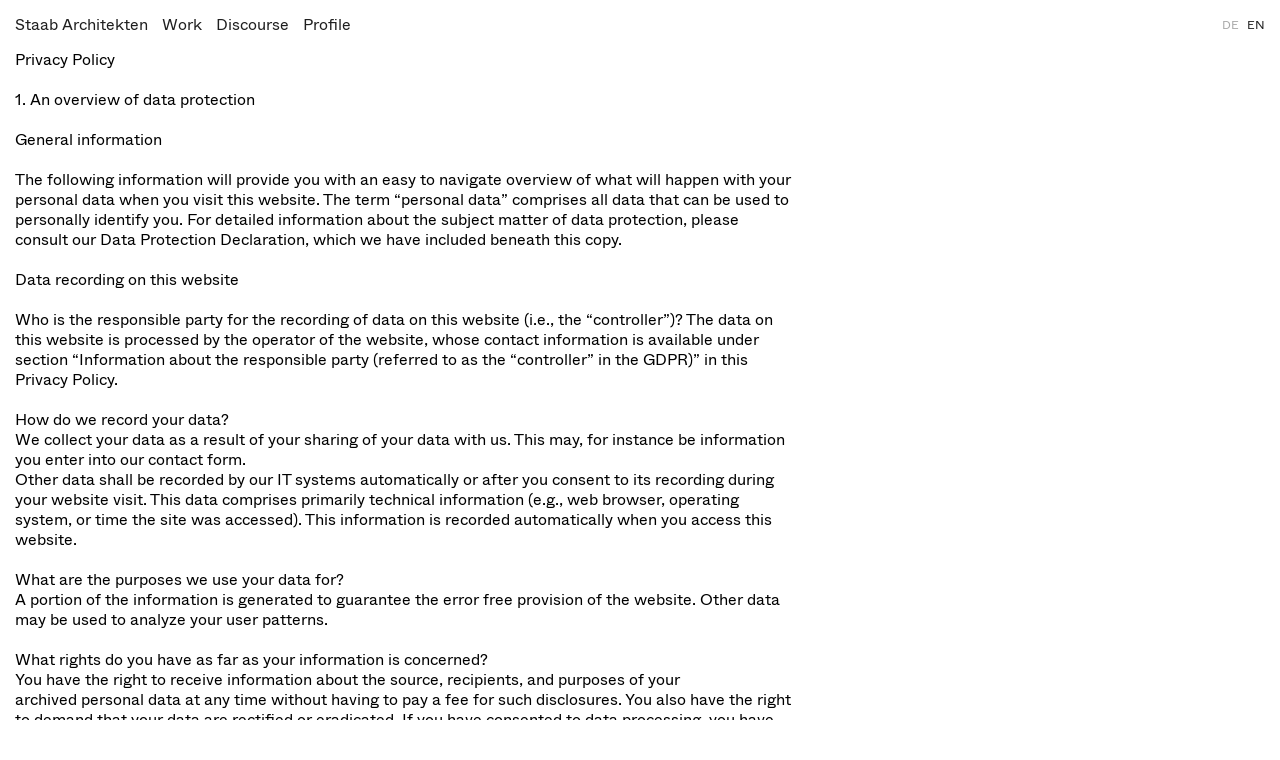

--- FILE ---
content_type: text/html; charset=utf-8
request_url: https://www.staab-architekten.com/en/3868-data-privacy?a98670ebeefac7e9b6111eb444da13ba=fd79352980b4e6e36cfec173c9f67404&a98670ebeefac7e9b6111eb444da13ba=e50bc4e3d9c81c4c06dba3c9ca781d6e
body_size: 7407
content:
<!DOCTYPE html>
<html xmlns="http://www.w3.org/1999/xhtml" xml:lang="" lang="" class="">
<head>
	<meta http-equiv="Content-Type" content="text/html;charset=utf-8" />
	<meta http-equiv="X-UA-Compatible" content="IE=edge" />
	<meta name="viewport" content="width=device-width, initial-scale=1, maximum-scale=1, minimum-scale=1" />
	<title>Data privacy - Staab Architekten</title>

	<link rel="stylesheet" type="text/css" media="all" href="/styles/cbplayer.css?v=20251216145528" />
	<link rel="stylesheet" type="text/css" media="all" href="/styles/main.css?v=20260112111040" />
	<meta property="og:url" content="https://www.staab-architekten.com/en/3868-data-privacy?a98670ebeefac7e9b6111eb444da13ba=fd79352980b4e6e36cfec173c9f67404&a98670ebeefac7e9b6111eb444da13ba=e50bc4e3d9c81c4c06dba3c9ca781d6e" />
	<meta property="og:type" content="article" />
	<meta property="og:title" content="Data privacy - Staab Architekten" />
	<meta name="twitter:card" content="summary_large_image">
	<meta name="twitter:title" content="Data privacy - Staab Architekten" />
	<script>document.cookie='resolution='+Math.max(screen.width,screen.height)+("devicePixelRatio" in window ? ","+devicePixelRatio : ",1")+'; path=/';</script>

	<script>
		var _paq = window._paq = window._paq || [];
		_paq.push(['trackPageView']);
		_paq.push(['enableLinkTracking']);
		(function() {
			var u="//www.staab-architekten.com/matomo/";
			_paq.push(['setTrackerUrl', u+'matomo.php']);
			_paq.push(['setSiteId', '1']);
			var d=document, g=d.createElement('script'), s=d.getElementsByTagName('script')[0];
			g.async=true; g.src=u+'matomo.js'; s.parentNode.insertBefore(g,s);
		})();
	</script>

	<!--
		Design by HelloMe (https://hellome.studio/)
		Technical realization by Systemantics (https://www.systemantics.net/)
	-->
</head>
<body>


<header class="header">
	<div class="header__inner header__inner--first">
		<nav class="navigation">

			<span class="navigation__item navigation__item--home">
				<a href="/en/?a98670ebeefac7e9b6111eb444da13ba=imk9611fq5hhju9hd9b65bv4g5">Staab Architekten</a>
			</span>

			<span class="navigation__item">
				<a href="/en/projects/?a98670ebeefac7e9b6111eb444da13ba=imk9611fq5hhju9hd9b65bv4g5">Work</a>
			</span>

			<span class="navigation__item">
				<a href="/en/discourse/?a98670ebeefac7e9b6111eb444da13ba=imk9611fq5hhju9hd9b65bv4g5">Discourse</a>
			</span>

			<span class="navigation__item">
				<a href="/en/profile/1844-methods?a98670ebeefac7e9b6111eb444da13ba=imk9611fq5hhju9hd9b65bv4g5" >Profile</a>
			</span>
		</nav>

		<div class="langs">
			<a href="/de/3868-data-privacy?a98670ebeefac7e9b6111eb444da13ba=fd79352980b4e6e36cfec173c9f67404&a98670ebeefac7e9b6111eb444da13ba=e50bc4e3d9c81c4c06dba3c9ca781d6e&a98670ebeefac7e9b6111eb444da13ba=imk9611fq5hhju9hd9b65bv4g5" class="langs__lang js-view-change" data-url="/de/">DE</a>
			<a href="/en/3868-data-privacy?a98670ebeefac7e9b6111eb444da13ba=fd79352980b4e6e36cfec173c9f67404&a98670ebeefac7e9b6111eb444da13ba=e50bc4e3d9c81c4c06dba3c9ca781d6e&a98670ebeefac7e9b6111eb444da13ba=imk9611fq5hhju9hd9b65bv4g5" class="langs__lang js-view-change langs__lang--selected" data-url="/en/">EN</a>
		</div>

		<div class="header__mobile-close js-mobile-menu-close"></div>

		<ul class="header__mobile-bottom">
            <li class="header__mobile-bottom-item"><a href="https://www.staab-architekten.com/en/profile/1851-kontakt">Contact</a>,&nbsp;            <li class="header__mobile-bottom-item"><a href="https://www.staab-architekten.com/en/profile/1851-kontakt">Imprint</a>,&nbsp;            <li class="header__mobile-bottom-item"><a href="/en/3868-data-privacy?a98670ebeefac7e9b6111eb444da13ba=imk9611fq5hhju9hd9b65bv4g5">Data privacy</a>		</ul>

        <div class="header__mobile-bottom-right">
            <a href="https://www.instagram.com/staabarchitekten/">Instagram</a>
        </div>
	</div>

	<div class="header__mobile">
		<a href="/en/?a98670ebeefac7e9b6111eb444da13ba=imk9611fq5hhju9hd9b65bv4g5" class="header__mobile-logo">
			Staab Architekten
		</a>

		<span class="header__mobile-title js-set-titleOnHeader"></span>

		<div class="header__mobile-button js-mobile-menu-open"></div>
	</div>



</header>
<main class="main">
	<div class="main__inner main__inner--text">
		<div class="block-text">
            <p>Privacy Policy</p>

<p>1. An overview of data protection</p>

<p>General information</p>

<p>The following information will provide you with an easy to navigate overview of what will happen with your personal data when you visit this website. The term “personal data” comprises all data that can be used to personally identify you. For detailed information about the subject matter of data protection, please consult our Data Protection Declaration, which we have included beneath this copy.</p>

<p>Data recording on this website</p>

<p>Who is the responsible party for the recording of data on this website (i.e., the “controller”)?&nbsp;The data on this website is processed by the operator of the website, whose contact information is available under section “Information about the responsible party (referred to as the “controller” in the GDPR)” in this Privacy Policy.</p>

<p>How do we record your data?<br />
We collect your data as a result of your sharing of your data with us. This may, for instance be information you enter into our contact form.<br />
Other data shall be recorded by our IT systems automatically or after you consent to its recording during your website visit. This data comprises primarily technical information (e.g., web browser, operating system, or time the site was accessed). This information is recorded automatically when you access this website.</p>

<p>What are the purposes we use your data for?<br />
A portion of the information is generated to guarantee the error free provision of the website. Other data may be used to analyze your user patterns.</p>

<p>What rights do you have as far as your information is concerned?<br />
You have the right to receive information about the source, recipients, and purposes of your archived&nbsp;personal data at any time without having to pay a fee for such disclosures. You also have the right to demand that your data are rectified or eradicated. If you have consented to data processing, you have the option to revoke this consent at any time, which shall affect all future data processing. Moreover, you have the right to demand that the processing of your data be restricted under certain circumstances. Furthermore, you have the right to log a complaint with the competent supervising agency.<br />
Please do not hesitate to contact us at any time if you have questions about this or any other data protection related issues.</p>

<p>2. Hosting</p>

<p>External Hosting -&nbsp;IONOS</p>

<p>We host our website with IONOS SE.<br />
The provider is IONOS SE, Elgendorfer Str. 57, 56410 Montabaur, Germany (hereinafter referred to as: IONOS). Whenever you visit our website, IONOS records various logfiles along with your IP addresses. For details, please consult the data privacy policy of IONOS:&nbsp;https://www.ionos.de/terms-gtc/terms-privacy.<br />
We use IONOS on the basis of Art. 6 (1)(f) GDPR. Our company has a legitimate interest in presenting a website that is as dependable as possible. If you have been asked for your respective consent, your data will be processed exclusively on the basis of Art. 6 (1)(a) GDPR. This consent may be revoked at any time.</p>

<p>Data processing</p>

<p>We have concluded a data processing agreement (DPA) with the above-mentioned provider. This is a&nbsp;contract&nbsp;mandated by data privacy laws that guarantees that they process personal data of our website visitors only based on our instructions and in compliance with the GDPR.</p>

<p>3. General information and mandatory information</p>

<p>Data protection</p>

<p>The operators of this website and its pages take the protection of your personal data very seriously. Hence, we handle your personal data as confidential information and in Whenever you use this website, a variety of personal information will be collected. Personal data comprises data that can be used to personally identify you. This Data Protection Declaration explains which data we collect as well as the purposes we use this data for. It also explains how, and for which purpose the information is collected.<br />
We herewith advise you that the transmission of data via the Internet (i.e., through e-mail communications) may be prone to security gaps. It is not possible to completely protect data against third-party access.</p>

<p>&nbsp;</p>

<p>Information about the responsible party (referred to as the “controller” in the GDPR)<br />
<br />
The data processing controller on this website is:</p>

<p>Staab Architekten GmbH<br />
Schlesische Str. 27<br />
10997 Berlin<br />
Phone: +49 (0)30 617 914 - 0<br />
E-mail:&nbsp;<a href="mailto:info@staab-architekten.com">info@staab-architekten.com</a></p>

<p>The controller is the natural person or legal entity that single-handedly or jointly with others makes&nbsp;<br />
decisions as to the purposes of and resources for the processing of personal data<br />
(e.g., names, e-mail&nbsp;addresses,&nbsp;etc.).</p>

<p>Storage duration</p>

<p>Unless a more specific storage period has been specified in this privacy policy, your personal data will remain with us until the purpose for which it was collected no longer applies. If you assert a justified request for deletion or revoke your consent to data processing, your data will be deleted, unless we have other legally permissible reasons for storing your personal data (e.g., tax or commercial law retention periods); in the latter case, the deletion will take place after these reasons cease to apply.</p>

<p>Designation of a data protection officer</p>

<p>We have appointed a data protection officer for our company.</p>

<p>HC Plus Datenschutz GmbH<br />
Geneststraße 5<br />
10829 Berlin<br />
E-mail:&nbsp;<a href="mailto:info@hc-plus.de">info@hc-plus.de</a></p>

<p>Information on data transfer to the USA and other non-EU countries</p>

<p>Among other things, we use tools of companies domiciled in the United States or other from a data<br />
protection perspective non-secure non-EU countries. If these tools are active, your personal data may&nbsp;potentially be transferred to these non-EU countries and may be processed there. We must point out that in these countries, a data protection level that is comparable to that in the EU cannot be guaranteed. For instance, U.S. enterprises are under a mandate to release personal data to the security agencies and you as the data subject do not have any litigation options to defend yourself in court. Hence, it cannot be ruled out that U.S. agencies (e.g., the Secret Service) may process, analyze, and permanently archive your personal data for surveillance purposes. We have no control over these processing activities.</p>

<p>Revocation of your consent to the processing of data</p>

<p>A wide range of data processing transactions are possible only subject to your express consent. You can also revoke at any time any consent you have already given us. This shall be without prejudice to the lawfulness of any data collection that occurred prior to your revocation.</p>

<p>Right to object to the collection of data in special cases; right to object to direct&nbsp;advertising (Art. 21 GDPR)</p>

<p>IN THE EVENT THAT DATA ARE PROCESSED ON THE BASIS OF ART. 6(1)(E) OR (F) GDPR, YOU HAVE THE RIGHT TO AT ANY TIME OBJECT TO THE PROCESSING OF YOUR PERSONAL DATA BASED ON GROUNDS ARISING FROM YOUR UNIQUE SITUATION. THIS ALSO APPLIES TO ANY PROFILING BASED ON THESE PROVISIONS. TO DETERMINE THE LEGAL BASIS, ON WHICH ANY PROCESSING OF DATA IS BASED, PLEASE CONSULT THIS DATA PROTECTION DECLARATION. IF YOU LOG AN OBJECTION, WE WILL NO LONGER PROCESS YOUR AFFECTED PERSONAL DATA, UNLESS WE ARE IN A POSITION TO PRESENT COMPELLING PROTECTION WORTHY GROUNDS FOR THE PROCESSING OF YOUR DATA, THAT OUTWEIGH YOUR INTERESTS, RIGHTS AND FREEDOMS OR IF THE PURPOSE OF THE PROCESSING IS THE CLAIMING, EXERCISING OR DEFENCE OF LEGAL ENTITLEMENTS (OBJECTION PURSUANT TO ART. 21(1) GDPR). IF YOUR PERSONAL DATA IS BEING PROCESSED IN ORDER TO ENGAGE IN DIRECT ADVERTISING, YOU HAVE THE RIGHT TO OBJECT TO THE PROCESSING OF YOUR AFFECTED PERSONAL DATA FOR THE PURPOSES OF SUCH ADVERTISING AT ANY TIME. THIS ALSO APPLIES TO PROFILING TO THE EXTENT THAT IT IS AFFILIATED WITH SUCH DIRECT ADVERTISING. IF YOU OBJECT, YOUR PERSONAL DATA WILL SUBSEQUENTLY NO LONGER BE USED FOR DIRECT ADVERTISING PURPOSES (OBJECTION PURSUANT TO ART. 21(2) GDPR).</p>

<p>Right to log a complaint with the competent supervisory agency</p>

<p>In the event of violations of the GDPR, data subjects are entitled to log a complaint with a supervisory&nbsp;agency, in particular in the member state where they usually maintain their domicile, place of work or at the place where the alleged violation occurred. The right to log a complaint is in effect regardless of any other administrative or court proceedings available as legal recourses.</p>

<p>Right to data portability</p>

<p>You have the right to demand that we hand over any data we automatically process on the basis of your consent or in order to fulfil a contract be handed over to you or a third party in a commonly used, machine readable format. If you should demand the direct transfer of the data to another controller, this will be done only if it is technically feasible.</p>

<p>SSL and/or TLS encryption</p>

<p>For security reasons and to protect the transmission of confidential content, such as purchase orders or inquiries you submit to us as the website operator, this website uses either an SSL or a TLS encryption program. You can recognize an encrypted connection by checking whether the address line of the browser switches from “http://” to “https://” and also by the appearance of the lock icon in the browser line. If the SSL or TLS encryption is activated, data you transmit to us cannot be read by third parties.</p>

<p>Information about, rectification and eradication of data</p>

<p>Within the scope of the applicable statutory provisions, you have the right to at any time demand&nbsp;information about your archived personal data, their source and recipients as well as the purpose of the processing of your data. You may also have a right to have your data rectified or eradicated. If you have questions about this subject matter or any other questions about personal data, please do not hesitate to contact us at any time.</p>

<p>Right to demand processing restrictions</p>

<p>You have the right to demand the imposition of restrictions as far as the processing of your personal data is concerned. To do so, you may contact us at any time. The right to demand restriction of processing applies in the following cases:</p>

<p>In the event that you should dispute the correctness of your data archived by us, we will usually need&nbsp;some time to verify this claim. During the time that this investigation is ongoing, you have the right to&nbsp;demand that we restrict the processing of your personal data.<br />
If the processing of your personal data was/is conducted in an unlawful manner, you have the option to demand the restriction of the processing of your data in lieu of demanding the eradication of this data. If we do not need your personal data any longer and you need it to exercise, defend or claim legal entitlements, you have the right to demand the restriction of the processing of your personal data instead of its eradication.<br />
If you have raised an objection pursuant to Art. 21(1) GDPR, your rights and our rights will have to be&nbsp;weighed against each other. As long as it has not been determined whose interests prevail, you have the right to demand a restriction of the processing of your personal data.<br />
If you have restricted the processing of your personal data, these data – with the exception of their archiving – may be processed only subject to your consent or to claim, exercise or defend legal entitlements or to protect the rights of other natural persons or legal entities or for important public interest reasons cited by the European Union or a member state of the EU.</p>

<p>4. Recording of data on this website</p>

<p>Server log files</p>

<p>The provider of this website and its pages automatically collects and stores information in so-called server log files, which your browser communicates to us automatically. The information comprises:<br />
- The type and version of browser used<br />
- The used operating system<br />
- Referrer URL<br />
- The hostname of the accessing computer<br />
- The time of the server inquiry<br />
- The IP address<br />
- This data is not merged with other data sources.</p>

<p>This data is recorded on the basis of Art. 6(1)(f) GDPR. The operator of the website has a legitimate interest in the technically error free depiction and the optimization of the operator’s website. In order to achieve this, server log files must be recorded.</p>

<p>Request by e-mail, telephone, or fax</p>

<p>If you contact us by e-mail, telephone or fax, your request, including all resulting personal data (name,&nbsp;request) will be stored and processed by us for the purpose of processing your request. We do not pass these data on without your consent.<br />
These data are processed on the basis of Art. 6(1)(b) GDPR if your inquiry is related to the fulfillment of a contract or is required for the performance of pre-contractual measures. In all other cases, the data are processed on the basis of our legitimate interest in the effective handling of inquiries submitted to us (Art.&nbsp;6(1)(f) GDPR) or on the basis of your consent (Art. 6(1)(a) GDPR) if it has been obtained.<br />
The data sent by you to us via contact requests remain with us until you request us to delete, revoke your consent to the storage or the purpose for the data storage lapses (e.g. after completion of your request). Mandatory statutory provisions - in particular statutory retention periods - remain unaffected.</p>

<p>5. Plug-ins and Tools</p>

<p>Vimeo&nbsp;Without Tracking (Do-Not-Track)</p>

<p>This website uses plugins of the Vimeo video portal. The provider is Vimeo Inc., 555 West 18th Street, New York, New York 10011, USA.<br />
Whenever you visit one of our pages featuring Vimeo videos, a connection with the servers of Vimeo is established. In conjunction with this, the Vimeo server receives information about which of our sites youhave visited. Vimeo also receives your IP address. However, we have set up Vimeo in such a way that Vimeo cannot track your user activities and does not place any cookies.<br />
We use Vimeo to make our online presentation attractive for you. This is a legitimate interest on our part pursuant to Art. 6(1)(f) GDPR. If a respective declaration of consent was requested (e.g. concerning the storage of cookies), processing shall occur exclusively on the basis of Art. 6(1)(a) GDPR; the given consentmay be revoked at any time.<br />
Data transmission to the US is based on the Standard Contractual Clauses (SCC) of the European&nbsp;Commission and, according to Vimeo, on “legitimate business interests”. Details can be found here:&nbsp;https://vimeo.com/privacy.<br />
For more information on the handling of user data, please consult Vimeo’s data privacy policy at:&nbsp;https://vimeo.com/privacy<br />
<br />
Google Maps</p>

<p>This website uses the mapping service Google Maps. The provider is Google Ireland Limited (“Google”), Gordon House, Barrow Street, Dublin 4, Ireland.<br />
To enable the use of the Google Maps features, your IP address must be stored. As a rule, this information is transferred to one of Google’s servers in the United States, where it is archived. The operator of this&nbsp;website has no control over the data transfer. In case Google Maps has been activated, Google has the option to use Google web fonts for the purpose of the uniform depiction of fonts. When you access Google Maps, your browser will load the required web fonts into your browser cache, to correctly display text and fonts.&nbsp;<br />
We use Google Maps to present our online content in an appealing manner and to make the locations&nbsp;disclosed on our website easy to find. This constitutes a legitimate interest as defined in Art. 6(1)(f) GDPR. If a&nbsp;respective declaration of consent has been obtained, the data shall be processed exclusively on the basis of Art. 6(1)(a) GDPR. This declaration of consent may be revoked at any time.&nbsp;<br />
Data transmission to the US is based on the Standard Contractual Clauses (SCC) of the European&nbsp;Commission.&nbsp;</p>

<p>Details can be found here:<br />
https://privacy.google.com/businesses/gdprcontrollerterms/ and<br />
https://privacy.google.com/businesses/gdprcontrollerterms/sccs/.</p>

<p>For more information on the handling of user data, please review Google’s Data Privacy Declaration under:<br />
https://policies.google.com/privacy?hl=en.</p>

		</div>
	</div>
</main>

<footer class="footer">
	<div class="footer__inner">
		<div class="footer__inner-left">
			©&thinsp;Staab Architekten GmbH,
            <span class="footer__inner--links">
                <a href="https://www.staab-architekten.com/en/profile/1851-kontakt">Contact</a>,                 <a href="https://www.staab-architekten.com/en/profile/1851-kontakt">Imprint</a>,                 <a href="/en/3868-data-privacy?a98670ebeefac7e9b6111eb444da13ba=imk9611fq5hhju9hd9b65bv4g5">Data privacy</a>            </span>
		</div>
		<div class="footer__inner-right">
			<a href="https://www.instagram.com/staabarchitekten/">Instagram</a>
		</div>
	</div>
</footer>

	<script>
		window.lazySizesConfig = {
			lazyClass: 'js-lazyload'
		};
	</script>
	<script src="/scripts/lazysizes.min.js"></script>
	<script type="text/javascript" src="/scripts/jquery-3.3.1.min.js"></script>
	<script type="text/javascript" src="/scripts/fastclick.js"></script>
	<script type="text/javascript" src="/scripts/flickity.pkgd.min.js?v=20220701133708"></script>
	<script type="text/javascript" src="/scripts/flickity-fade.js"></script>
	<script type="text/javascript" src="/scripts/mixitup.min.js"></script>
	<script type="text/javascript" src="/scripts/hls.light.min.js"></script>
	<script type="text/javascript" src="/scripts/cbplayer.js?v=20251216145522"></script>
	<script type="text/javascript" src="/scripts/main.js?v=20260112111049"></script>
	<div id="grid" class="grid--hidden">
		<div></div>
		<div></div>
		<div></div>
		<div></div>
		<div></div>
		<div></div>
		<div></div>
		<div></div>
		<div></div>
		<div></div>
		<div></div>
		<div></div>
		<div></div>
		<div></div>
		<div></div>
		<div></div>
		<div></div>
		<div></div>
		<div></div>
		<div></div>
		<div></div>
		<div></div>
		<div></div>
		<div></div>
		<div></div>
		<div></div>
		<div></div>
		<div></div>
		<div></div>
		<div></div>
		<div></div>
		<div></div>
	</div>
</body>
</html>


--- FILE ---
content_type: text/css
request_url: https://www.staab-architekten.com/styles/main.css?v=20260112111040
body_size: 10857
content:
html,body,div,span,applet,object,iframe,h1,h2,h3,h4,h5,h6,p,blockquote,pre,a,abbr,acronym,address,big,cite,code,del,dfn,em,img,ins,kbd,q,s,samp,small,strike,strong,sub,sup,tt,var,b,u,i,center,dl,dt,dd,ol,ul,li,fieldset,form,label,legend,table,caption,tbody,tfoot,thead,tr,th,td,article,aside,canvas,details,embed,figure,figcaption,footer,header,hgroup,menu,nav,output,ruby,section,summary,time,mark,audio,video{margin:0;padding:0;border:0;font-size:100%;font:inherit;vertical-align:baseline}article,aside,details,figcaption,figure,footer,header,hgroup,menu,nav,section{display:block}body{line-height:1}ol,ul{list-style:none}blockquote,q{quotes:none}blockquote:before,blockquote:after,q:before,q:after{content:"";content:none}table{border-collapse:collapse;border-spacing:0}@font-face{font-family:"Whyte";font-weight:normal;font-style:normal;src:url("../webfonts/ABCWhyte-Book.woff2") format("woff2"),url("../webfonts/ABCWhyte-Book.woff") format("woff")}body,input{font:normal 16px/20px "Whyte",Helvetica,Arial,sans-serif;font-weight:normal;font-style:normal}@media screen and (max-width: 850px){body,input{font-size:15px}}img{display:block}a{text-decoration:none;color:#1f1f1f}html{-webkit-font-smoothing:antialiased;-moz-osx-font-smoothing:grayscale;overflow-y:scroll;word-wrap:break-word;-webkit-text-size-adjust:100%;box-sizing:border-box}*,*:before,*:after{box-sizing:inherit}body{position:relative}:root{--screen-height: 100vh;--center-arrow: 0px}.lazyimage-wrap{display:block;position:relative}.lazyimage{transition:opacity 200ms;position:absolute;opacity:0;width:100%;height:auto}.lazyloaded{opacity:1}.header-with-filter .main{padding-top:91px}.header{transition:top 250ms ease;background-color:#fff;position:fixed;top:0;left:0;width:100%;z-index:200}.header--small{top:-35px}.header__inner{zoom:1;padding:15px 15px 15px 15px}.header__inner:before,.header__inner:after{content:"";display:table}.header__inner:after{clear:both}.header__inner--subnavigation{position:relative;padding-top:0;padding-left:0;padding-right:0;height:50px;top:-5px;overflow:hidden;width:100%}.navigation{display:flex;float:left;position:relative}.navigation--with-back{padding-left:37px}.navigation--active .navigation__item a{color:#a8a8a8}.navigation--active .navigation__item--home a,.navigation--active .navigation__item--selected a{color:#1f1f1f}.navigation__item{margin-right:14px}.navigation__back{background-color:#fff;border-radius:50%;box-shadow:0 1px 5px rgba(31,31,31,.08);width:25px;height:25px;position:absolute;left:-3px;top:-2px;margin-right:11px;cursor:pointer;user-select:none}.navigation__back:after{transform:translate(-50%, -50%);content:"";background-image:url("../elements/arrow-back.svg");background-repeat:no-repeat;background-size:contain;background-position:center;display:block;position:absolute;top:50%;left:50%;width:13px;height:12px;margin-top:-1px}.navigation__back+.navigation__item{margin-left:36px}.langs{font:normal 12px/20px "Whyte",Helvetica,Arial,sans-serif;font-weight:normal;font-style:normal;display:flex;float:right}.langs__lang{color:#a8a8a8}.langs__lang+.langs__lang{margin-left:8px}.langs__lang--selected{color:#1f1f1f}.header__inner-slider{-webkit-display:flex;display:flex;white-space:nowrap;overflow-x:auto;padding-bottom:26px;padding-right:2px;padding-left:4px;width:100%}.header__inner-slider--justify{justify-content:space-between}.header__inner-item{display:inline-block}.header__inner-item+.header__inner-item{margin-left:10px}.subnavigation{display:flex;padding-top:2px;padding-left:5px}.header__inner-project{display:inline-block;padding:.375em .625em .35em 11px;margin-top:2px}.header__inner-button{transition:opacity 250ms ease,visibility 250ms ease;opacity:0;visibility:hidden;background-color:#fff;position:absolute;top:0;padding-top:4px;padding-bottom:4px}.header__inner-button--left{left:0;padding-left:15px;box-shadow:15px 0px 15px #fff}.header__inner-button--left .header__inner-button-arrow{background-image:url("../elements/arrow-back.svg")}.header__inner-button--right{right:0;padding-right:15px;box-shadow:-15px 0px 15px #fff}.header__inner-button--right .header__inner-button-arrow{background-image:url("../elements/arrow-forward.svg")}.header__inner-button-arrow{cursor:pointer;user-select:none;background-position:center;background-repeat:no-repeat;background-size:14px;width:29px;height:29px;display:block;background-color:#fff;border-radius:60px;box-shadow:0px 1px 4px rgba(0,0,0,.33)}.header-filter__slider--show-left .header__inner-button--left,.header__inner-slider--show-left .header__inner-button--left{opacity:1;visibility:visible}.header-filter__slider--show-right .header__inner-button--right,.header__inner-slider--show-right .header__inner-button--right{opacity:1;visibility:visible}.navigation_error{margin-left:36px}.header__inner-content{-webkit-display:flex;display:flex;padding-right:2px;padding-left:4px;white-space:nowrap}.header__inner-content .preview-filter{margin-left:0}.header__inner-content .preview-filter__group{margin-right:0;padding-left:5px}.header-filter__wrap{position:relative}.header-filter__slider{overflow-x:auto;padding-bottom:26px;padding-left:6px}.preview-filter{color:#a8a8a8;display:flex;margin-left:5px}.preview-filter__group{display:flex;margin-right:6px;padding-top:2px}.preview-filter__group+.preview-filter__group{margin-left:10px}.menu-button{cursor:pointer;user-select:none;transition:color 250ms ease,box-shadow 250ms ease;color:#a8a8a8;display:block;border-radius:60px;padding:.375em .625em .35em .625em}.menu-button.menu-button--selected,.menu-button.menu-button--temp-selected{color:#1f1f1f;box-shadow:0px 1px 4px rgba(0,0,0,.33)}.menu-button+.menu-button{margin-left:5px}.preview-filter__group.show--selected-temp .menu-button--selected:not(.menu-button--temp-selected){color:#a8a8a8;box-shadow:unset}.preview-view__sizes{display:flex}.no-touch .js-bubble:hover .menu-button--selected{box-shadow:0px 1px 4px rgba(0,0,0,0)}.no-touch .js-bubble .menu-button:hover{box-shadow:0px 1px 4px rgba(0,0,0,.33)}.preview-view{color:#a8a8a8;display:flex;padding-top:2px;padding-right:7px}.preview-view__title{display:block;padding:4px 6px 5px}.footer{margin-top:55px}.footer__inner{margin-left:15px;margin-right:15px;padding-top:21px;padding-bottom:21px;display:flex;justify-content:space-between}.main{padding-top:50px;min-height:calc(var(--screen-height) - 117px)}.main__inner{margin-left:15px;margin-right:15px}.project{transition:opacity 250ms ease;opacity:0}.page-is-loaded .project{opacity:1}.project__section{display:grid;grid-template-columns:repeat(32, 2.3988005997%);grid-column-gap:.7496251874%;align-items:end;position:relative}.block-item+.project__section{margin-top:15px}.project__top+.project__section--halfwidth,.project__section--halfwidth+.project__section--halfwidth{border-top:1px solid rgba(31,31,31,.12);padding-top:15px}.project__top+.project__section--halfwidth.project__section--text,.project__section--halfwidth+.project__section--halfwidth.project__section--text{padding-top:11px}.project__top{justify-content:flex-end;-webkit-display:flex;display:flex;position:relative;height:calc(100vh - 50px - 10px)}.project__top+*{margin-top:15px}.project__top-below+*{margin-top:15px}.project__section--related{padding-bottom:15px}.project__section--border{border-bottom:1px solid rgba(31,31,31,.12)}.project-info{grid-column:span 10}.project-meta{position:absolute;bottom:-8px;left:0;min-width:400px;max-width:600px;width:40%}.project-meta__title,.project-info__title{font:normal 40px/40px "Whyte",Helvetica,Arial,sans-serif;font-weight:normal;font-style:normal;margin-left:-0.05em}@media screen and (max-width: 850px){.project-meta__title,.project-info__title{font-size:28px;line-height:30px}}.project-info__date+.project-meta__title,.project-info__date+.project-info__title{margin-top:2px}.project-meta__title{max-height:160px;overflow:hidden;display:-webkit-box;-webkit-line-clamp:4;-webkit-box-orient:vertical}.project__images{width:60%;max-width:calc(100% - 600px);min-width:calc(100% - 400px)}.project__bottom-images{justify-content:flex-end;-webkit-display:flex;display:flex;margin-top:10px;position:absolute;bottom:0;right:0}.project__bottom-image{position:relative}.project__bottom-image .lazyimage-wrap{width:100%;height:100%}.project__bottom-image .lazyimage{position:relative;height:100%;width:auto}.project__bottom-image+.project__bottom-image{margin-left:10px}.no-touch .project__bottom-image:hover .carousel__lighobox-button{opacity:1}.project__images-group{grid-column:1/span 22}.project__image{grid-column:1/span 22;position:relative}.no-touch .project__image:hover .carousel__lighobox-button{opacity:1}.project__images-fit .project__image{position:absolute;bottom:0;right:0}.project-info__caption{font:normal 13px/15px "Whyte",Helvetica,Arial,sans-serif;font-weight:normal;font-style:normal;margin-bottom:11px}.project__text{grid-column:span 32;padding-bottom:10px}.project__text p+p{margin-top:15px}.project__text--content{display:grid;grid-template-columns:repeat(32, 2.3988005997%);grid-column-gap:.7496251874%}.project__text--content>*:not(hr){grid-column:span 18}.project__text--content hr{grid-column:span 32;border:0;border-top:1px solid rgba(31,31,31,.13);margin-top:15px;margin-bottom:15px;width:100%}.project__text-table{width:100%}.project__text-table+.project__text-accordion,.project__text-table+.project__text-table,.project__text-accordion+.project__text-table{margin-top:10px;border-top:1px solid rgba(31,31,31,.13);padding-top:11px}.project__text-table a{transition:text-decoration 250ms ease;text-decoration:underline;text-decoration-color:transparent;text-underline-offset:.1em}.no-touch .project__text-table:hover a{text-decoration-color:#1f1f1f}.project__text-table-inner{width:55.9220389805%}.project__text-accordion-top{display:none}@media screen and (min-width: 701px){.project__text-accordion-content{display:block !important}}.text-table__cell-left{white-space:nowrap;padding-right:24px}.text-table__cell-right{width:100%}.project__download{font:normal 22px/25px "Whyte",Helvetica,Arial,sans-serif;font-weight:normal;font-style:normal}.project-info__related{font:normal 22px/25px "Whyte",Helvetica,Arial,sans-serif;font-weight:normal;font-style:normal;margin-bottom:-8px}.project__related{grid-column:span 22;align-items:flex-end;flex-wrap:wrap;justify-content:flex-end;display:flex}.no-touch .project__related:hover .project__related-image{opacity:.1}.project-info--related{position:relative}.project-info--is-hovered .project-info__related{display:none}.project__related-title{font:normal 22px/25px "Whyte",Helvetica,Arial,sans-serif;font-weight:normal;font-style:normal;display:none;margin-bottom:-8px}@media screen and (max-width: 700px){.project__related-title{font-size:20px;line-height:22px}}.project__related-title--show{display:block}.project__related-image{cursor:pointer;user-select:none;transition:opacity 250ms ease;position:relative}.no-touch .project__related-image:hover{opacity:1 !important}.project__related-image+.project__related-image{margin-left:10px}.relatedbuttons__content{grid-column:span 32;margin-top:15px}.preview-items--medium .preview-item--without-image .preview-item__cell--image{height:86px}.block-item--news .block-item__content,.block-item--diskurs .block-item__content,.block-item--team .block-item__content{zoom:1;display:block}.block-item--news .block-item__content:before,.block-item--news .block-item__content:after,.block-item--diskurs .block-item__content:before,.block-item--diskurs .block-item__content:after,.block-item--team .block-item__content:before,.block-item--team .block-item__content:after{content:"";display:table}.block-item--news .block-item__content:after,.block-item--diskurs .block-item__content:after,.block-item--team .block-item__content:after{clear:both}.block-item--news .block-item__content .block-item__text,.block-item--diskurs .block-item__content .block-item__text,.block-item--team .block-item__content .block-item__text{width:43.3283358321%;float:left;clear:left}.block-item--news .block-item__content .block-item__images,.block-item--diskurs .block-item__content .block-item__images,.block-item--team .block-item__content .block-item__images{width:55.9220389805%;float:right}.block-item--news .block-item__content .content-flex .block-item__text,.block-item--news .block-item__content .content-flex .block-item__images,.block-item--diskurs .block-item__content .content-flex .block-item__text,.block-item--diskurs .block-item__content .content-flex .block-item__images,.block-item--team .block-item__content .content-flex .block-item__text,.block-item--team .block-item__content .content-flex .block-item__images{width:100%;float:none}.block-item--news .block-item__content .content-flex__right .block-item__images,.block-item--diskurs .block-item__content .content-flex__right .block-item__images,.block-item--team .block-item__content .content-flex__right .block-item__images{float:none;width:100%}.block-item--size-l .block-item__preview,.block-item--size-lplus .block-item__preview{grid-column:span 12}.block-item--size-l .block-item__images,.block-item--size-lplus .block-item__images{grid-column:span 20}@media screen and (min-width: 849px){.block-item--team .preview-item__image{padding-bottom:0 !important}.preview-items--small{font:normal 16px/20px "Whyte",Helvetica,Arial,sans-serif;font-weight:normal;font-style:normal}}@media screen and (min-width: 849px)and (max-width: 850px){.preview-items--small{font-size:15px}}@media screen and (min-width: 849px){.preview-items--small .preview-item{min-height:60px;padding-top:9px;padding-bottom:10px}}@media screen and (min-width: 849px){.preview-items--small .preview-item__image{height:30px}}@media screen and (min-width: 849px){.preview-items--small .preview-item--project .preview-item__cell--title{grid-column:span 12}.preview-items--small .preview-item--project .preview-item__cell--year{grid-column:span 4}.preview-items--small .preview-item--project .preview-item__cell--status{grid-column:span 4}.preview-items--small .preview-item--project .preview-item__cell--location{grid-column:span 5}.preview-items--small .preview-item--project .preview-item__cell--category,.preview-items--small .preview-item--project .preview-item__cell--typology{grid-column:span 5}}@media screen and (min-width: 849px){.preview-items--small .preview-item--competition .preview-item__cell--title{grid-column:span 12}.preview-items--small .preview-item--competition .preview-item__cell--year{grid-column:span 4}.preview-items--small .preview-item--competition .preview-item__cell--rank{grid-column:span 4}.preview-items--small .preview-item--competition .preview-item__cell--location{grid-column:span 5}.preview-items--small .preview-item--competition .preview-item__cell--category,.preview-items--small .preview-item--competition .preview-item__cell--typology{grid-column:span 5}}@media screen and (min-width: 849px){.preview-items--small .preview-item__cell--image{grid-column:span 2;position:relative}.preview-items--small .preview-item__cell--image .block-item__images{transform:translateY(-50%);position:absolute;top:50%;width:100%}.preview-items--small .preview-item__cell--image .preview__images{align-items:center;height:30px;width:100%}}@media screen and (min-width: 849px){.preview-items--small .block-item__images{padding-bottom:0}}@media screen and (min-width: 849px){.preview-items--small .preview-item__image+.preview-item__image{display:none !important}}@media screen and (min-width: 849px){.preview-items--medium{font:normal 22px/25px "Whyte",Helvetica,Arial,sans-serif;font-weight:normal;font-style:normal}}@media screen and (min-width: 849px)and (max-width: 700px){.preview-items--medium{font-size:20px;line-height:22px}}@media screen and (min-width: 849px){.preview-items--medium .preview-item{padding-top:14px}}@media screen and (min-width: 849px){.preview-items--medium .preview-item--project .preview-item__cell--category,.preview-items--medium .preview-item--project .preview-item__cell--typology,.preview-items--medium .preview-item--project .preview-item__cell--location,.preview-items--medium .preview-item--project .preview-item__cell--status{display:none}.preview-items--medium .preview-item--project .preview-item__cell--title,.preview-items--medium .preview-item--project .preview-item__cell--year{margin-bottom:9px}.preview-items--medium .preview-item--project .preview-item__cell--title{grid-column:span 10}.preview-items--medium .preview-item--project .preview-item__cell--year{grid-column:span 4}.preview-items--medium .preview-item--project .preview-item__cell--image{grid-column:span 18}}@media screen and (min-width: 849px){.preview-items--medium .preview-item--competition .preview-item__cell--category,.preview-items--medium .preview-item--competition .preview-item__cell--typology,.preview-items--medium .preview-item--competition .preview-item__cell--location{display:none}.preview-items--medium .preview-item--competition .preview-item__cell--title,.preview-items--medium .preview-item--competition .preview-item__cell--year,.preview-items--medium .preview-item--competition .preview-item__cell--rank{margin-bottom:9px}.preview-items--medium .preview-item--competition .preview-item__cell--title{grid-column:span 10}.preview-items--medium .preview-item--competition .preview-item__cell--year{grid-column:span 4}.preview-items--medium .preview-item--competition .preview-item__cell--rank{grid-column:span 5}.preview-items--medium .preview-item--competition .preview-item__cell--image{grid-column:span 13}}@media screen and (min-width: 849px){.preview-items--large{font:normal 40px/40px "Whyte",Helvetica,Arial,sans-serif;font-weight:normal;font-style:normal}.preview-items--large .preview-item{padding-top:14px}.preview-items--large .preview-item--project .preview-item__cell--category,.preview-items--large .preview-item--project .preview-item__cell--typology,.preview-items--large .preview-item--project .preview-item__cell--location,.preview-items--large .preview-item--project .preview-item__cell--status,.preview-items--large .preview-item--project .preview-item__cell--year{display:none}.preview-items--large .preview-item--project .preview-item__cell--title{grid-column:span 10;margin-bottom:6px}.preview-items--large .preview-item--project .preview-item__cell--image{grid-column:span 22}.preview-items--large .preview-item--competition .preview-item__cell--category,.preview-items--large .preview-item--competition .preview-item__cell--typology,.preview-items--large .preview-item--competition .preview-item__cell--location,.preview-items--large .preview-item--competition .preview-item__cell--status,.preview-items--large .preview-item--competition .preview-item__cell--year,.preview-items--large .preview-item--competition .preview-item__cell--rank{display:none}.preview-items--large .preview-item--competition .preview-item__cell--title{grid-column:span 14;margin-bottom:6px}.preview-items--large .preview-item--competition .preview-item__cell--image{grid-column:span 18}.preview-items--large .preview-item__cell__surtitle{display:block;margin-bottom:3px}.preview-items--large .preview-item__cell--image{min-height:300px}.preview-items--large .preview-item__sortable-title{margin-left:-0.05em}.preview-items--large .preview-item__sortable-title:after{content:none}}@media screen and (min-width: 849px){.preview-item__cell__title{padding-right:7.8358208955%}}@media screen and (min-width: 849px){.preview-item>div:not(.preview-item__cell--image){align-items:flex-end;display:flex}}@media screen and (min-width: 849px){.preview-items--small .preview-item>div:not(.preview-item__cell--image).show-on-filtered{display:none}.preview-items--small.preview-items--filtered .preview-item>div:not(.preview-item__cell--image).hide-on-filtered{display:none}.preview-items--small.preview-items--filtered .preview-item>div:not(.preview-item__cell--image).show-on-filtered{display:flex}}@media screen and (min-width: 849px){.preview-items--large .preview-item--without-image,.preview-items--large .preview-item--competition .preview-item--without-image{min-height:150px}.preview-items--large .preview-item--without-image .preview-item__cell--title,.preview-items--large .preview-item--competition .preview-item--without-image .preview-item__cell--title{grid-column:span 32;max-width:45ch}.preview-items--large .preview-item--without-image .preview__pin,.preview-items--large .preview-item--competition .preview-item--without-image .preview__pin{position:relative}.preview-items--large .preview-item--without-image .preview-item__cell--image,.preview-items--large .preview-item--competition .preview-item--without-image .preview-item__cell--image{display:none}}.preview-item{display:grid;grid-template-columns:repeat(32, 2.3988005997%);grid-column-gap:.7496251874%;border-bottom:1px solid rgba(31,31,31,.13)}.preview-item__cell--title{position:relative}.preview-item__cell--title a{display:inline-block}.preview-item__sortable-title{cursor:pointer;user-select:none;position:relative}.preview-item__sortable-title:after{opacity:0;content:"";width:0;height:0;border-left:5px solid transparent;border-right:5px solid transparent;border-top:5px solid #a8a8a8;position:relative;bottom:-0.6em;margin-left:6px}.no-touch .preview-item__sortable-title:hover:after{opacity:1}.preview-item__sortable-title.sort-desc:after{border-bottom:5px solid #a8a8a8;border-top:0;bottom:.6em}.preview-item__cell__surtitle{font:normal 16px/20px "Whyte",Helvetica,Arial,sans-serif;font-weight:normal;font-style:normal;display:none}@media screen and (max-width: 850px){.preview-item__cell__surtitle{font-size:15px}}.block-item--open .block-item__content{position:relative;opacity:1;visibility:visible}.block-items{padding-top:15px}.block-item{transition:opacity 250ms ease;position:relative;opacity:1;overflow:hidden;margin-left:-15px;width:calc(100% + 30px)}.block-item+.block-item,.project__section+.block-item{padding-top:15px}.block-item+.block-item:before,.project__section+.block-item:before{content:"";border-top:1px solid #ddd;position:absolute;top:0;left:15px;width:calc(100% - 30px)}.block-item:before{content:"";border-top:1px solid #ddd;position:absolute;top:0;left:15px;width:calc(100% - 30px)}.block-item:first-child:before{content:none}.block-item:last-child:after,.block-item.block-item--team:after{content:"";border-top:1px solid #ddd;position:absolute;bottom:0;left:15px;width:calc(100% - 30px)}.block-item__content-preview,.block-item__content{padding-left:15px;padding-right:15px}.block-item--clickable{cursor:pointer;user-select:none}.block-item--no-images .preview__pin{position:relative}.block-item--no-images:not(.block-item--featured):not(.block-item--with-logo) .block-item__preview{-webkit-display:flex;display:flex;min-height:76px}.block-item--no-images.block-item--diskurs .block-item__preview{grid-column:span 32;max-width:45ch}.block-item--no-images.block-item--diskurs.block-item--featured .block-item__preview{-webkit-display:flex;display:flex;min-height:128px}.block-item--no-images.block-item--diskurs.block-item--featured .block-item__images{padding-bottom:0}.block-item--no-images:not(.block-item--with-logo).block-item--profile .block-item__preview{grid-column:span 32;max-width:45ch}.block-items--home .block-item--no-images .block-item__preview{grid-column:span 32}.block-item__inner{position:relative}.block-item__inner--absolute{position:absolute;width:100%}.block-item--jobs.block-item--featured .block-item__preview,.block-item--diskurs.block-item--featured .block-item__preview,.block-item--news.block-item--featured .block-item__preview{font:normal 40px/40px "Whyte",Helvetica,Arial,sans-serif;font-weight:normal;font-style:normal;margin-bottom:7px}@media screen and (max-width: 850px){.block-item--jobs.block-item--featured .block-item__preview,.block-item--diskurs.block-item--featured .block-item__preview,.block-item--news.block-item--featured .block-item__preview{font-size:28px;line-height:30px}}.block-item--jobs.block-item--featured .block-item__preview-title,.block-item--diskurs.block-item--featured .block-item__preview-title,.block-item--news.block-item--featured .block-item__preview-title{margin-top:3px}.block-item--jobs .block-item__preview,.block-item--diskurs .block-item__preview,.block-item--news .block-item__preview{font:normal 22px/25px "Whyte",Helvetica,Arial,sans-serif;font-weight:normal;font-style:normal;margin-bottom:9px}@media screen and (max-width: 700px){.block-item--jobs .block-item__preview,.block-item--diskurs .block-item__preview,.block-item--news .block-item__preview{font-size:20px;line-height:22px}}.block-item--jobs .block-item__preview-surtitle,.block-item--diskurs .block-item__preview-surtitle,.block-item--news .block-item__preview-surtitle{font:normal 16px/20px "Whyte",Helvetica,Arial,sans-serif;font-weight:normal;font-style:normal}@media screen and (max-width: 850px){.block-item--jobs .block-item__preview-surtitle,.block-item--diskurs .block-item__preview-surtitle,.block-item--news .block-item__preview-surtitle{font-size:15px}}.block-item--jobs{cursor:pointer;user-select:none}.block-item--with-logo .block-item__preview-surtitle{font:normal 16px/20px "Whyte",Helvetica,Arial,sans-serif;font-weight:normal;font-style:normal}@media screen and (max-width: 850px){.block-item--with-logo .block-item__preview-surtitle{font-size:15px}}.block-item--featured.block-item--first .block-item__preview{grid-column:span 8}.block-item--featured.block-item--first .block-item__images{grid-column:span 24}.block-item--with-logo{min-height:78px}.block-item--with-logo .block-item__preview{padding-top:25px}.block-item__preview-title{margin-left:-0.05em}.block-item__preview-title-headline{margin-bottom:5px}.block-item__content-preview,.block-item__content{display:grid;grid-template-columns:repeat(32, 2.3988005997%);grid-column-gap:.7496251874%;transition:opacity 250ms ease,visibility 250ms ease}.block-item__content-preview--flex{display:flex;flex-wrap:wrap;gap:.7496251874%;position:relative;width:100%}.block-item__content-preview--flex .block-item__preview{width:43.3283358321%;position:relative}.block-item__content-preview--flex .block-item__images{width:55.9220389805%}.block-item--size-l .block-item__content-preview--flex .block-item__preview,.block-item--size-lplus .block-item__content-preview--flex .block-item__preview{width:37.0314842579%}.block-item--size-l .block-item__content-preview--flex .block-item__images,.block-item--size-lplus .block-item__content-preview--flex .block-item__images{width:62.2188905547%}.block-item__preview{align-items:flex-end;grid-column:span 14;position:relative}.block-item__preview-gap{position:absolute;width:.7496251874%}.preview__pin{position:absolute;bottom:0;width:100%}.preview__pin--pin-top{top:0;bottom:unset}.preview__pin--pin{position:fixed;bottom:10px}.block-item__content{position:absolute;left:0;top:0;opacity:0;visibility:hidden;width:100%}.block-item__images{grid-column:span 18;padding-bottom:15px}.block-item__images--project{grid-column:span 22}.block-item__images--project-top{grid-column:span 22;padding-bottom:0}.project__image+.block-item__images--project-top{margin-top:10px}.block-item__images--project-full{grid-column:span 32}.block-item__images--logo{align-items:center;justify-content:flex-end;-webkit-display:flex;display:flex}.block-item__images--logo.block-item__images{grid-column:span 18}.block-item__text{font:normal 16px/20px "Whyte",Helvetica,Arial,sans-serif;font-weight:normal;font-style:normal;grid-column:span 14;padding-bottom:10px}@media screen and (max-width: 850px){.block-item__text{font-size:15px}}.block-item__text h1{font:normal 22px/25px "Whyte",Helvetica,Arial,sans-serif;font-weight:normal;font-style:normal;margin-bottom:14px;margin-left:-0.05em}@media screen and (max-width: 700px){.block-item__text h1{font-size:20px;line-height:22px}}.block-item__text p+p{margin-top:15px}.block-item__text p+h1{margin-top:7px}.block-item--jobs .block-item__text p+h1{margin-top:0}.block-item__text a{transition:text-decoration 250ms ease;text-decoration:underline;text-decoration-color:transparent;text-underline-offset:.1em}.block-item__text .button{margin-left:1px}.no-touch .block-item:hover .block-item__text a{text-decoration-color:#1f1f1f}.block-item__title{font:normal 12px/15px "Whyte",Helvetica,Arial,sans-serif;font-weight:normal;font-style:normal;width:43.3283358321%;float:left;margin-bottom:14px}.block-item__title h1{font:normal 22px/25px "Whyte",Helvetica,Arial,sans-serif;font-weight:normal;font-style:normal;margin-left:-0.05em}@media screen and (max-width: 700px){.block-item__title h1{font-size:20px;line-height:22px}}.block-item__title--on-mobile{display:none}.block-item__name{display:block;padding-bottom:14px}.block-item__text--with-buttons{padding-bottom:75px}.block-item__buttons{flex-wrap:wrap;-webkit-display:flex;display:flex;padding-left:2px;margin-bottom:0;position:absolute;bottom:0;left:0}.block-item__buttons>*{margin-bottom:15px}.block-item__image-person{float:right;position:relative;height:400px;width:100%;margin-bottom:15px}.block-item__image-person .lazyimage{width:100%;height:100%;object-fit:contain;object-position:right}@media screen and (min-width: 701px){.block-item__image-person{padding-bottom:0 !important}}.block-person{-webkit-display:flex;display:flex}.block-person--no-image .team-item__projects{width:145.9518599562%}.block-person--no-image .block-person__right{display:none}.block-person__left{flex-direction:column;-webkit-display:flex;display:flex;width:68.5157421289%}.block-person__right{width:30.7346326837%}.block-item__carousel{position:relative}.block-carousel__slides--fixratio .block-carousel__image .lazyimage{bottom:0}.block-item--preview-hide .block-item__content-preview{opacity:0;visibility:hidden}.block-item--content-show .block-item__content{opacity:1;visibility:visible}.block-carousel__slides{transition:opacity 250ms ease;opacity:1}.block-carousel__slides:focus{outline:none}.block-carousel__slides--hidden{opacity:0}.block-carousel__image{position:relative}.carousel__lighobox-button{cursor:pointer;user-select:none;transition:opacity 250ms ease;opacity:0;box-shadow:0 1px 5px rgba(0,0,0,.08);backdrop-filter:blur(2px);background-color:rgba(122,122,122,.5);border-radius:50%;position:absolute;bottom:16px;left:15px;width:30px;height:30px;padding:4px 12px 5px;z-index:10}.carousel__lighobox-button:after{content:"";display:block;background-image:url("../elements/icon-lightbox-open.svg");background-position:center;background-size:18px;background-repeat:no-repeat;width:30px;height:30px;position:absolute;top:0;left:0}.carousel-buttons{display:flex;position:absolute;width:100%;height:100%}.is-touch .carousel-buttons{display:none}.carousel-button{cursor:pointer;user-select:none;display:block;width:100%}.carousel-button__arrow,.lightbox-button-arrow,.home-button__arrow{backdrop-filter:blur(2px);background-color:rgba(122,122,122,.5);background-image:url("../elements/arrow-slideshow-right.svg");background-repeat:no-repeat;background-position:center;background-size:17px;padding:.375em .625em .35em .625em;border-radius:50%;box-shadow:0 1px 5px rgba(0,0,0,.08);position:absolute;top:50%;opacity:0;transform:translateY(-50%);transition:opacity 250ms ease;height:38px;width:38px}.lightbox-button-arrow,.no-touch .home-carousel:hover .home-button__arrow{opacity:1}.carousel-button__arrow--previous,.lightbox-button-arrow--previous,.home-button__arrow--previous{transform:translateY(-50%) rotate(180deg);left:calc(15px + var(--center-arrow))}.carousel-button__arrow--next,.lightbox-button-arrow--next,.home-button__arrow--next{right:calc(15px + var(--center-arrow))}.carousel-info{display:flex;position:absolute;right:15px;bottom:16px}.carousel-info__counter{font:normal 16px/20px "Whyte",Helvetica,Arial,sans-serif;font-weight:normal;font-style:normal;font-feature-settings:"tnum";display:flex;color:#fff;backdrop-filter:blur(2px);background-color:rgba(122,122,122,.5);padding:.375em .625em .35em .625em;border-radius:60px;box-shadow:0 1px 5px rgba(0,0,0,.08);margin-left:5px}@media screen and (max-width: 850px){.carousel-info__counter{font-size:15px}}.carousel-info__counter-delimiter{margin-left:5px;margin-right:5px}.flickity-viewport{position:relative;width:100%;height:100%;overflow:hidden}.carousel--single .carousel-info{display:none}.carousel--single .carousel-button-next,.carousel--single .carousel-button-prev{display:none}.block-item--profile.block-item--small .block-item__preview{font:normal 13px/15px "Whyte",Helvetica,Arial,sans-serif;font-weight:normal;font-style:normal;margin-bottom:10px}.block-item--profile.block-item--medium .block-item__preview{font:normal 22px/25px "Whyte",Helvetica,Arial,sans-serif;font-weight:normal;font-style:normal;margin-bottom:7px}@media screen and (max-width: 700px){.block-item--profile.block-item--medium .block-item__preview{font-size:20px;line-height:22px}}.block-item--profile.block-item--large .block-item__preview{font:normal 40px/40px "Whyte",Helvetica,Arial,sans-serif;font-weight:normal;font-style:normal;margin-bottom:7px}@media screen and (max-width: 850px){.block-item--profile.block-item--large .block-item__preview{font-size:28px;line-height:30px}}.block-item__logo{justify-content:flex-end;display:flex}.preview__images{justify-content:flex-end;flex-wrap:wrap;align-items:flex-end;display:flex}.preview-item__image{position:relative}.preview-item__image img{height:100%;width:auto;right:0}.preview-item__image+.preview-item__image{margin-left:10px}.team{font:normal 22px/35px "Whyte",Helvetica,Arial,sans-serif;font-weight:normal;font-style:normal;overflow:hidden;position:relative}.team+.block-item{margin-top:15px;padding-top:15px}.block-item+.team{margin-top:8px}.team__item{transition:color 250ms ease;cursor:pointer;user-select:none;white-space:nowrap;display:inline}.block-item--team{cursor:pointer;user-select:none}.block-item--team .block-item__content{zoom:1;display:block}.block-item--team .block-item__content:before,.block-item--team .block-item__content:after{content:"";display:table}.block-item--team .block-item__content:after{clear:both}.block-item--team .block-item__content .block-item__title{width:100%}.block-item--team .block-item__content .block-item__text{width:100%;max-width:50em;margin-bottom:15px;padding-bottom:0}.block-item--invisibile{opacity:0;visibility:hidden}.team-item__projects{align-items:center;float:left;margin-top:auto;padding-top:20px;padding-bottom:15px;margin-bottom:-15px;width:100%}.team-item__projects>*{margin-bottom:15px}.team-item__projects .button--block{margin-right:1px}.team-item__projects-title{font:normal 16px/20px "Whyte",Helvetica,Arial,sans-serif;font-weight:normal;font-style:normal;margin-right:3px}@media screen and (max-width: 850px){.team-item__projects-title{font-size:15px}}.block-items--team-filtered .team__items,.block-items--team-filtered .team__item{color:#a8a8a8}.block-items--team-filtered .team__item--filtered{color:#1f1f1f}.block-items--team-selected .team__items,.block-items--team-selected .team__item,.block-items--team-selected .team__item--filtered{color:#a8a8a8}.block-items--team-selected .team__item--selected{color:#1f1f1f}.team__item--highlight{color:#1f1f1f !important}.team-clone .team__items{position:relative}.button{transition:color 250ms ease;font:normal 16px/20px "Whyte",Helvetica,Arial,sans-serif;font-weight:normal;font-style:normal;cursor:pointer;user-select:none;display:inline-block;line-height:1;color:#a8a8a8;padding:.375em .625em .35em .625em;background-color:#fff;border-radius:60px;box-shadow:0 1px 4px rgba(31,31,31,.33)}@media screen and (max-width: 850px){.button{font-size:15px}}.no-touch .button:hover{color:#1f1f1f}.button-project-title{position:relative;top:-9px;left:2px}.button--download{position:relative;top:-2px;margin-left:5px}.button--block{font:normal 15px/20px "Whyte",Helvetica,Arial,sans-serif;font-weight:normal;font-style:normal;margin-right:5px}.button--block-tag,.button--block-more{position:relative;top:-0.55em}.button--block-tag.button--block-small,.button--block-more.button--block-small{margin-left:2px;top:-0.5em}.block-item--diskurs .button--block-tag{top:-0.2em}.block-item--diskurs.block-item--featured .button--block-tag{top:-0.3em}.button--block-small{font:normal 12px/13px "Whyte",Helvetica,Arial,sans-serif;font-weight:normal;font-style:normal}.button--arrow-down{position:relative;padding-right:1.5625em}.button--arrow-down:after{content:"";background-image:url("../elements/arrow-down.svg");background-repeat:no-repeat;background-size:contain;background-position:center;display:block;position:absolute;right:8px;top:4px;width:12px;height:18px}.button--arrow-extern{position:relative;padding-right:1.5625em}.button--arrow-extern:after{content:"";transform:rotate(-135deg);background-image:url("../elements/arrow-down.svg");background-repeat:no-repeat;background-size:contain;background-position:center;display:block;position:absolute;right:8px;top:6px;width:12px;height:18px}.wrap-button-email a{font:normal 16px/20px "Whyte",Helvetica,Arial,sans-serif;font-weight:normal;font-style:normal;display:inline-block;line-height:1;color:#a8a8a8;padding:.375em .625em .3125em .625em;background-color:#fff;border-radius:60px;box-shadow:0 1px 4px rgba(31,31,31,.33)}@media screen and (max-width: 850px){.wrap-button-email a{font-size:15px}}.no-touch .wrap-button-email a:hover{transition:color 250ms ease;color:#1f1f1f}.main__inner--text{display:grid;grid-template-columns:repeat(32, 2.3988005997%);grid-column-gap:.7496251874%}.block-text{grid-column:span 20}.block-text p+p,.block-text p+h2{margin-top:20px}.home-carousel{position:relative}.home-carousel+.block-item{padding-top:15px}.home-carousel .flickity-slider{height:100%}.home-carousel .flickity-viewport{height:100%}.home-carousel__arrows{cursor:pointer;user-select:none;display:flex;position:absolute;left:0;top:0;width:100%;height:100%;z-index:1}.is-touch .home-carousel__arrows{display:none}.home-carousel__arrow{width:100%}.home-carousel__slides{overflow:hidden}.home-carousel__slides:focus{outline:none}.home-carousel__slides>.video{position:absolute;top:0;left:0;height:100%;width:100%}.home-carousel__slides--height-limited{height:80vh}.home-carousel__slides--height-limited .flickity-viewport{transform:translateY(50%);margin-top:-50%}.block-carousel__cell{display:flex;justify-content:flex-end}.block-carousel__cell,.home-carousel__cell,.lightbox__slide{margin-right:10px}.flickity-enabled .block-carousel__cell,.flickity-enabled .home-carousel__cell,.flickity-enabled .lightbox__slide{pointer-events:none;opacity:0 !important;transition:opacity 250ms ease !important}.flickity-enabled .block-carousel__cell.is-selected,.flickity-enabled .home-carousel__cell.is-selected,.flickity-enabled .lightbox__slide.is-selected{opacity:1 !important;pointer-events:all}.block-carousel__cell.carousel-cell--selected,.home-carousel__cell.carousel-cell--selected,.lightbox__slide.carousel-cell--selected{opacity:1}.no-touch .block-carousel__cell:hover .carousel-button__arrow,.no-touch .home-carousel__cell:hover .carousel-button__arrow,.no-touch .lightbox__slide:hover .carousel-button__arrow{opacity:1}.no-touch .block-carousel__cell:hover .carousel__lighobox-button,.no-touch .home-carousel__cell:hover .carousel__lighobox-button,.no-touch .lightbox__slide:hover .carousel__lighobox-button{opacity:1}.home-carousel__cell{height:100%}.home-carousel__cell-image{position:absolute;right:0;width:100%;height:100%}.home-carousel__cell-image .lazyimage{transform:translate(-50%, -50%);left:50%;top:50%}.home-carousel__cell-height .lazyimage{height:100%;width:auto}.home-carousel__info{font:normal 13px/15px "Whyte",Helvetica,Arial,sans-serif;font-weight:normal;font-style:normal;position:absolute;display:flex;left:15px;bottom:16px;max-width:calc(100% - 55px);z-index:2}.carousel-info-button{display:block;color:#fff;backdrop-filter:blur(2px);background-color:rgba(122,122,122,.5);padding:.375em .625em .35em .625em;border-radius:60px;box-shadow:0 1px 5px rgba(0,0,0,.08);margin-right:5px;white-space:nowrap;overflow:hidden;text-overflow:ellipsis}.block-item--video .home-carousel__slides:not(.home-carousel__slides--height-limited):after{content:"";padding-bottom:56.25%;display:block}.block-item--video .home-carousel__slides:not(.home-carousel__slides--height-limited) .home-carousel__video{position:absolute;top:0;left:0;height:100%;width:100%}.home-carousel__video{width:100%}.teaser-video-button{cursor:pointer;user-select:none;background:rgba(122,122,122,.5);box-shadow:0px 1px 5px rgba(0,0,0,.08);backdrop-filter:blur(2px);background-size:19px;background-repeat:no-repeat;background-position:center;border:0;border-radius:50%;position:absolute;bottom:11px;right:15px;height:30px;width:30px}.teaser-video-button--muted{background-image:url("../elements/video-audio-off.svg")}.teaser-video-button--unmuted{background-image:url("../elements/video-audio-on.svg")}.countdown{transition:opacity 250ms ease;opacity:1;display:block;width:30px;height:30px;box-shadow:0 1px 5px rgba(0,0,0,.08);backdrop-filter:blur(2px);background-color:rgba(122,122,122,.5);border-radius:50%}.countdown__animation{position:relative;height:30px}.countdown__animation:after{transform:translate(-50%, -50%);content:"";display:block;width:12px;height:12px;position:absolute;top:50%;left:50%;border:2px solid rgba(255,255,255,.2);border-radius:50%}.countdown__animation svg{transform:translate(-50%, -50%) rotateY(-180deg) rotateZ(-90deg);position:absolute;top:50%;left:50%;width:12px;height:12px}.countdown__animation svg circle{stroke-dasharray:29px;stroke-dashoffset:0px;stroke-linecap:round;stroke-width:2px;stroke:#fff;fill:none}.home-carousel--play:not(.home-carousel--stop) .countdown svg circle{animation:countdown 6s linear infinite forwards}.home-carousel--stop .countdown{opacity:0}@keyframes countdown{from{stroke-dashoffset:0px}to{stroke-dashoffset:29px}}.lightbox{background-color:#fff;position:fixed;top:0;left:0;width:100%;height:100%;z-index:9999}.lightbox .flickity-slider{height:100%;position:absolute;width:100%}.lightbox__slides{position:absolute;top:0;left:0;width:100%;height:100%}.lightbox__slides:focus{outline:none}.lightbox__slide{position:absolute;top:0;left:0;width:100%;height:100%}.lightbox__close{cursor:pointer;user-select:none;box-shadow:0 1px 5px rgba(0,0,0,.08);backdrop-filter:blur(2px);background-color:rgba(122,122,122,.5);border-radius:50%;position:absolute;top:16px;right:15px;width:30px;height:30px;z-index:10}.lightbox__close:after{content:"";display:block;background-image:url("../elements/icon-lighbox-close.svg");background-position:center;background-size:13px;background-repeat:no-repeat;width:30px;height:30px;position:absolute;top:0;left:0}.lightbox__image{position:absolute;right:0;bottom:0;height:100%}.lightbox__caption{font:normal 13px/15px "Whyte",Helvetica,Arial,sans-serif;font-weight:normal;font-style:normal;position:absolute;bottom:15px;left:15px;max-width:400px;backdrop-filter:blur(2px);background-color:rgba(255,255,255,.5);padding:8px 11px 6px;border-radius:15px;box-shadow:0 1px 5px rgba(0,0,0,.08);margin-left:5px;z-index:10}.lightbox__arrows{position:absolute;display:flex;top:0;left:0;height:100%;width:100%}.is-touch .lightbox__arrows{display:none}.lightbox__arrow{cursor:pointer;user-select:none;width:100%}.homelayer{background-repeat:no-repeat;background-position:center;background-size:cover;background-color:#fff;position:fixed;left:0;top:0;width:100%;height:100%;z-index:9999}.homelayer__media{position:absolute;top:0;left:0;height:100%;width:100%}.homelayer__media img,.homelayer__media video{object-fit:cover;height:100%;width:100%}.homelayer__text{transform:translate(-50%, -50%);position:absolute;left:50%;top:50%;z-index:2}.block-item+.homebottom{border-top:1px solid rgba(0,0,0,.12);padding-top:15px}.homebottom__content{width:62.2188905547%}.homebottom__title,.relatedbuttons__title{font:normal 15px/20px "Whyte",Helvetica,Arial,sans-serif;font-weight:normal;font-style:normal;color:#1f1f1f}.homebottom__tags-wrap,.relatedbuttons-wrap{font:normal 22px/25px "Whyte",Helvetica,Arial,sans-serif;font-weight:normal;font-style:normal;margin-top:3px;margin-left:-14px}.homebottom__tags,.relatedbuttons{flex-wrap:wrap;-webkit-display:flex;display:flex}.homebottom__tags--hover .homebuttom__button{box-shadow:0 1px 4px rgba(31,31,31,0)}.homebuttom__tag,.relatedbutton{margin-bottom:2px}.homebuttom__tag a,.relatedbutton a{transition:color 250ms ease,box-shadow 250ms ease;display:inline-block;line-height:1;color:#1f1f1f;border-radius:60px;padding:.375em .625em .35em .625em;box-shadow:0 1px 4px rgba(0,0,0,0)}.no-touch .homebuttom__tag a:hover,.no-touch .relatedbutton a:hover{box-shadow:0 1px 4px rgba(31,31,31,.33);color:#1f1f1f}.homebuttom__tag--hidden{display:none}.homebuttom__button{cursor:pointer;user-select:none;font:normal 16px/20px "Whyte",Helvetica,Arial,sans-serif;font-weight:normal;font-style:normal;transition:color 250ms ease,box-shadow 250ms ease;color:#1f1f1f;text-align:center;background-color:#fff;width:37px;height:37px;border-radius:50%;box-shadow:0 1px 4px rgba(31,31,31,.33)}@media screen and (max-width: 850px){.homebuttom__button{font-size:15px}}.no-touch .homebuttom__button:hover{color:#1f1f1f}.homebuttom__button--more{line-height:31px}.homebuttom__button--less{font-size:28px;line-height:41px;display:none}.homebottom__tags-wrap--show-all .homebuttom__button--more{display:none}.homebottom__tags-wrap--show-all .homebuttom__button--less{display:block}.homebottom__tags-wrap--show-all .homebuttom__tag--hidden{display:block}.video--project{grid-column:span 22;margin-bottom:15px}.video--block{grid-column:span 18;margin-bottom:15px}.video__item{position:relative}.video-placeholder{position:absolute;top:0;left:0;height:100%;width:100%;z-index:10}.video-placeholder__image{position:absolute;top:0;left:0;height:100%;width:100%}.video-placeholder__text{font:normal 13px/15px "Whyte",Helvetica,Arial,sans-serif;font-weight:normal;font-style:normal;background:rgba(109,109,109,.5);box-shadow:0px 1px 5px rgba(0,0,0,.08);backdrop-filter:blur(10px);color:#fff;transform:translateX(-50%);position:absolute;padding:10px;left:50%;bottom:20px;max-width:70ch;width:90%;z-index:10}.video-placeholder__text a{color:#fff;text-decoration:underline}.video__item--initialized .video-placeholder{display:none}.cb-player{position:absolute;top:0;left:0;height:100%;width:100%}.cb-player--video.cb-player--media-ready:not(.cb-player--media-playing) .cb-player-controls{opacity:0;pointer-events:none}.cb-player-spinner-wrap{width:105px;height:105px}.cb-player-overlayer-button{background:rgba(109,109,109,.5);box-shadow:0px 1px 5px rgba(0,0,0,.08);backdrop-filter:blur(10px);width:90px;height:90px;opacity:1;border:0}.cb-player-overlayer-button:after{border:0;background-image:url("../elements/video-play.svg");background-repeat:no-repeat;background-position:center;width:70px;height:70px}.cb-player-controls{font:normal 16px/20px "Whyte",Helvetica,Arial,sans-serif;font-weight:normal;font-style:normal;background-color:transparent;margin-bottom:11px;padding-left:15px;padding-right:15px;gap:0}@media screen and (max-width: 850px){.cb-player-controls{font-size:15px}}.cb-player-button-load{height:18px;width:18px}.cb-player-progress{background-color:rgba(255,255,255,.5);height:1px;margin-left:10px;margin-right:10px}.cb-player-progress-play{background-color:transparent}.cb-player-progress-play:after{content:"";width:15px;height:15px;background-color:#fff;border-radius:50%;display:block;position:absolute;right:-7px;top:-7px}.cb-player-progress-load{background-color:transparent}.cb-player-progress-hide{top:-8px;height:calc(100% + 16px)}.cb-player-fullscreen,.cb-player-play,.cb-player-time-current,.cb-player-sound{background:rgba(122,122,122,.5);box-shadow:0px 1px 5px rgba(0,0,0,.08);backdrop-filter:blur(2px)}.cb-player-fullscreen{width:30px;height:30px;border-radius:50%;margin-right:6px}.cb-player-button-fullscreen-on,.cb-player-button-fullscreen-off{background-position:center;background-size:20px;width:100%;height:100%}.cb-player-button-fullscreen-on{background-image:url("../elements/icon-lightbox-open.svg")}.cb-player-button-fullscreen-off{background-image:url("../elements/icon-lightbox-open.svg")}.cb-player-play{width:56px;height:30px;border-radius:60px}.cb-player-button-play,.cb-player-button-pause{border:0;width:100%;height:100%;background-repeat:no-repeat;background-position:center;background-size:9px}.cb-player-button-play{background-image:url("../elements/video-play.svg")}.cb-player-button-pause{background-image:url("../elements/video-pause.svg")}.cb-player-time{margin-right:6px;padding:0}.cb-player-time-current{font-feature-settings:"tnum";display:block;border-radius:60px;padding:5px 10px;height:30px}.cb-player-volume-wrap{height:30px;width:30px}.cb-player-sound{cursor:pointer;user-select:none;transform:none;height:30px;width:30px;border-radius:50%;position:relative;top:0;left:0}.cb-player-sound-on,.cb-player-sound-off{background-repeat:no-repeat;background-position:center;background-size:19px}.cb-player-sound-on{background-image:url("../elements/video-audio-on.svg")}.cb-player-sound-off{background-image:url("../elements/video-audio-off.svg")}.preview-item__video-button{transform:translate(-50%, -50%);position:absolute;background:rgba(109,109,109,.5);box-shadow:0px 1px 5px rgba(0,0,0,.08);backdrop-filter:blur(10px);width:90px;height:90px;border-radius:50%;left:50%;top:50%}.preview-item__video-button:after{content:"";display:block;background-image:url("../elements/video-play.svg");background-repeat:no-repeat;background-position:center;width:90px;height:90px;position:absolute;top:0;left:3px}.content-flex{-webkit-display:flex;display:flex}.content-flex__left{flex-direction:column;-webkit-display:flex;display:flex;width:43.3283358321%}.content-flex__left .block-item__title,.content-flex__left .block-item__text{width:100%}.content-flex__left .block-item__buttons{position:relative;margin-top:auto}.content-flex__right{overflow:hidden;margin-left:.7496251874%;width:55.9220389805%}#bp{width:3px}.header__mobile,.header__mobile-close,.project__related-mobile,.header__mobile-bottom,.header__mobile-bottom-right,.mobile-filter-button,.overlayer-filter,.mobile-filter-selected,.project__bottom-mobile,.fx-show-on-mobile{display:none}@media screen and (max-width: 850px){#bp{width:2px}.fx-show-on-mobile{display:block}.fx-hide-on-mobile{display:none}.on-desktop-show,.on-desktop,.navigation__back{display:none}.mobile-menu-open .header__inner--first{opacity:1;visibility:visible}.header__inner--first{transition:opacity 250ms cubic-bezier(0.48, 0.48, 0.53, 0.94),visibility 250ms cubic-bezier(0.48, 0.48, 0.53, 0.94);background-color:#fff;position:fixed;top:0;left:0;height:100%;width:100%;opacity:0;visibility:hidden;z-index:10}.navigation{display:block;float:none}.navigation--with-back{padding-left:0}.navigation__item:not(.navigation__item--home){font:normal 69.4px/70px "Whyte",Helvetica,Arial,sans-serif;font-weight:normal;font-style:normal;letter-spacing:-1px;margin-right:0;display:block;margin-left:-4px}.navigation__item--home{font:normal 16px/20px "Whyte",Helvetica,Arial,sans-serif;font-weight:normal;font-style:normal}}@media screen and (max-width: 850px)and (max-width: 850px){.navigation__item--home{font-size:15px}}@media screen and (max-width: 850px){.navigation__item--home+.navigation__item{margin-top:17px}}@media screen and (max-width: 850px){.langs{font:normal 18px/20px "Whyte",Helvetica,Arial,sans-serif;font-weight:normal;font-style:normal;clear:both;float:none;margin-top:22px}}@media screen and (max-width: 850px){.header__mobile{display:block;padding:15px;position:relative}}@media screen and (max-width: 850px){.header__mobile-title{position:absolute;top:15px;left:15px;white-space:nowrap;overflow:hidden;width:calc(100% - 60px);text-overflow:ellipsis;opacity:0;visibility:hidden}}@media screen and (max-width: 850px){.header__mobile-logo,.header__mobile-title{transition:opacity 250ms ease,visibility 250ms ease}}@media screen and (max-width: 850px){.header__mobile--show-title .header__mobile-logo{opacity:0;visibility:hidden}.header__mobile--show-title .header__mobile-title{opacity:1;visibility:visible}}@media screen and (max-width: 850px){.header__mobile-button{cursor:pointer;user-select:none;background-image:url("../elements/icon-mobile-menu.svg");background-repeat:no-repeat;background-position:center;background-size:18px;width:48px;height:50px;position:absolute;right:0;top:0}}@media screen and (max-width: 850px){.header__mobile-close{cursor:pointer;user-select:none;display:block;background-color:#fff;box-shadow:0px 1px 4px rgba(0,0,0,.33);border-radius:50%;position:absolute;top:10px;right:10px;width:30px;height:30px;z-index:10}.header__mobile-close:after{content:"";display:block;background-image:url(../elements/icon-close-black.svg);background-position:center;background-size:16px;background-repeat:no-repeat;width:30px;height:30px;position:absolute;top:0;left:0}}@media screen and (max-width: 850px){.header__mobile-bottom{display:block;position:absolute;bottom:15px;left:15px;width:calc(100% - 120px)}}@media screen and (max-width: 850px){.header__mobile-bottom-right{display:block;position:absolute;text-align:right;bottom:15px;right:15px;width:90px}}@media screen and (max-width: 850px){.header__mobile-bottom-item{display:inline-block}}@media screen and (max-width: 850px){.header__inner--subnavigation{display:block;top:-9px;height:35px;padding-bottom:0}}@media screen and (max-width: 850px){.preview-view{display:none}}@media screen and (max-width: 850px){.preview-filter{margin-left:9px}}@media screen and (max-width: 850px){.header__inner-slider{align-items:baseline;padding-left:8px;padding-right:15px;padding-bottom:0;height:100%;overflow:hidden;white-space:normal;display:flex}}@media screen and (max-width: 850px){.header__inner-button{display:none !important}}@media screen and (max-width: 850px){.header__inner-item{padding-top:1px}}@media screen and (max-width: 850px){.header__inner-project{padding-left:7px}}@media screen and (max-width: 850px){.header__inner--with-project{height:70px}.header__inner--with-project .header__inner-slider{flex-wrap:wrap}.header__inner--with-project .header__inner-project{margin-top:0;width:100%}}@media screen and (max-width: 850px){.menu-button{padding:5px 6px 3px}}@media screen and (max-width: 850px){.mobile-filter-selected{color:#1f1f1f;box-shadow:0px 1px 4px rgba(0,0,0,.33);display:inline-block;border-radius:60px;padding:5px 7px 3px 7px;margin-top:2px;margin-left:9px}}@media screen and (max-width: 850px){.mobile-filter-button{color:#1f1f1f;box-shadow:0px 1px 4px rgba(0,0,0,.33);display:inline-block;border-radius:60px;padding:5px 20px 3px 7px;margin-left:10px;overflow:hidden;text-overflow:ellipsis;white-space:nowrap;height:28px;position:relative}.mobile-filter-button:after{content:"";display:inline-block;background-image:url("../elements/icon-tiangle-down.svg");background-size:contain;background-repeat:no-repeat;background-position:center;width:8px;height:10px;margin-left:5px;position:absolute;top:10px;right:7px}}@media screen and (max-width: 850px){.overlayer-filter{transition:opacity 250ms cubic-bezier(0.48, 0.48, 0.53, 0.94),visibility 250ms cubic-bezier(0.48, 0.48, 0.53, 0.94);display:block;position:fixed;background-color:#fff;top:0;left:0;padding:15px 15px 15px 15px;height:100%;width:100%;opacity:0;visibility:hidden;z-index:100}}@media screen and (max-width: 850px){.overlayer-filter__scrollable{position:absolute;top:50px;bottom:0;overflow:hidden;height:calc(100% - 50px);left:0;width:100%}}@media screen and (max-width: 850px){.overlayer-filter__items{font:normal 69.4px/70px "Whyte",Helvetica,Arial,sans-serif;font-weight:normal;font-style:normal;letter-spacing:-1px;color:#a8a8a8;padding-left:16px;padding-right:16px;position:relative;overflow:scroll;height:100%;padding-bottom:20px}.overlayer-filter__items a:not(.menu-button--selected){color:#a8a8a8}}@media screen and (max-width: 850px){.overlayer-filter__item{text-indent:-20px;margin-left:20px}}@media screen and (max-width: 850px){.menu-button--selected{color:#1f1f1f}}@media screen and (max-width: 850px){.header-filter-open .overlayer-filter{opacity:1;visibility:visible}}@media screen and (max-width: 850px){.header-with-filter .main{padding-top:85px}}@media screen and (max-width: 850px){.preview-filter .mobile-filter-button{margin-top:2px}}@media screen and (max-width: 850px){.header-filter__wrap{display:none}}@media screen and (max-width: 850px){.homelayer__text{width:100%;padding-left:15px;padding-right:15px}.homelayer__text svg{width:100%;height:auto}}@media screen and (max-width: 850px){.homebottom__content{width:100%}}@media screen and (max-width: 850px){.block-item:not(.block-item--team){box-shadow:none}.block-item.block-item--medium .block-item__preview{margin-bottom:11px}.block-item.block-item--jobs+.block-item--jobs{padding-top:20px}}@media screen and (max-width: 850px){.block-item__buttons{margin-left:15px}}@media screen and (max-width: 850px){.content-flex .block-item__buttons{margin-bottom:7px;margin-left:0}}@media screen and (max-width: 850px){.block-item--news.block-item--featured.block-item--image-landscape .block-item__content-preview,.block-item--diskurs.block-item--featured.block-item--image-landscape .block-item__content-preview{flex-direction:column-reverse;-webkit-display:flex;display:flex}.block-item--news.block-item--featured.block-item--image-landscape .block-item__preview,.block-item--diskurs.block-item--featured.block-item--image-landscape .block-item__preview{width:100%}.block-item--news.block-item--featured.block-item--image-landscape .block-item__images,.block-item--diskurs.block-item--featured.block-item--image-landscape .block-item__images{width:100%}.block-item--news.block-item--featured.block-item--image-landscape .preview-item__image:first-child,.block-item--diskurs.block-item--featured.block-item--image-landscape .preview-item__image:first-child{display:block !important}}@media screen and (max-width: 850px){.block-item--diskurs.block-item--featured .block-item__preview-title,.block-item--news.block-item--featured .block-item__preview-title{font:normal 40px/40px "Whyte",Helvetica,Arial,sans-serif;font-weight:normal;font-style:normal}}@media screen and (max-width: 850px)and (max-width: 700px){.block-item--diskurs.block-item--featured .block-item__preview-title,.block-item--news.block-item--featured .block-item__preview-title{font-size:28px;line-height:30px}}@media screen and (max-width: 850px){.block-item--diskurs .block-item__preview,.block-item--news .block-item__preview{grid-column:span 18}}@media screen and (max-width: 850px){.block-item--diskurs .block-item__images,.block-item--news .block-item__images{grid-column:span 14}}@media screen and (max-width: 850px){.block-item--diskurs .block-item__preview-surtitle,.block-item--news .block-item__preview-surtitle{font:normal 12px/16px "Whyte",Helvetica,Arial,sans-serif;font-weight:normal;font-style:normal;margin-bottom:1px}}@media screen and (max-width: 850px){.block-item--news .block-item__preview,.block-item--diskurs .block-item__preview{-webkit-display:flex;display:flex}}@media screen and (max-width: 850px){.block-item--profile.block-item--with-images .block-item__content-preview{flex-direction:column-reverse;-webkit-display:flex;display:flex}.block-item--profile.block-item--with-images .block-item__preview{grid-column:span 32}.block-item--profile.block-item--with-images .block-item__images{grid-column:span 32}.block-item--profile .preview-item__image+.preview-item__image{margin-top:15px}.block-item--profile.block-item--with-logo .block-item__content-preview .block-item__images{margin-top:20px}.block-item--profile.block-item--with-logo .block-item__content{margin-top:12px}.block-item--profile.block-item--with-logo .block-item__content .block-item__images--logo{position:absolute;right:15px;top:-7px}}@media screen and (max-width: 850px){.block-item--news .preview__pin,.block-item--profile .preview__pin,.block-item--diskurs .preview__pin{margin-bottom:0}}@media screen and (max-width: 850px){.block-item--jobs.block-item--with-images .block-item__preview{grid-column:span 18}.block-item--jobs.block-item--with-images .block-item__images{grid-column:span 14}.block-item--jobs .block-item__preview{grid-column:span 32}}@media screen and (max-width: 850px){.block-item.block-item--featured.block-item--image-portrait .block-item__preview{grid-column:span 16}.block-item.block-item--featured.block-item--image-portrait .block-item__images{grid-column:span 16}}@media screen and (max-width: 850px){.preview__pin{position:relative;margin-bottom:10px}}@media screen and (max-width: 850px){.block-item__preview-date{font:normal 12px/13px "Whyte",Helvetica,Arial,sans-serif;font-weight:normal;font-style:normal;margin-bottom:4px}}@media screen and (max-width: 850px){.block-item__logo img{max-height:30px;max-width:120px;width:auto !important;height:auto !important}}@media screen and (max-width: 850px){.block-item--profile .block-item__content{flex-direction:column-reverse;-webkit-display:flex;display:flex}.block-item--profile .block-item__content .block-item__images{display:block}}@media screen and (max-width: 850px){.block-item--news .block-item__title,.block-item--diskurs .block-item__title{margin-bottom:10px}.block-item--news .block-item__content .block-item__title,.block-item--news .block-item__content .block-item__text,.block-item--diskurs .block-item__content .block-item__title,.block-item--diskurs .block-item__content .block-item__text{width:100%}.block-item--news .block-item__content .block-item__images,.block-item--diskurs .block-item__content .block-item__images{width:100%;display:block;padding-bottom:13px}}@media screen and (max-width: 850px){.block-items--home .block-item--featured .block-item__preview-title{font:normal 40px/40px "Whyte",Helvetica,Arial,sans-serif;font-weight:normal;font-style:normal}}@media screen and (max-width: 850px)and (max-width: 700px){.block-items--home .block-item--featured .block-item__preview-title{font-size:28px;line-height:30px}}@media screen and (max-width: 850px){.block-items--home .block-item--featured .block-item__preview{margin-bottom:9px}}@media screen and (max-width: 850px){.block-items--home .block-item--featured .block-item__images{padding-bottom:8px}}@media screen and (max-width: 850px){.team+.block-item{padding-top:11px}}@media screen and (max-width: 850px){.block-item__text p+h1{margin-top:0}}@media screen and (max-width: 850px){.block-item__preview{font:normal 22px/25px "Whyte",Helvetica,Arial,sans-serif;font-weight:normal;font-style:normal;margin-bottom:10px}}@media screen and (max-width: 850px)and (max-width: 700px){.block-item__preview{font-size:20px;line-height:22px}}@media screen and (max-width: 850px){.button{padding:2px 7px 1px}}@media screen and (max-width: 850px){.button--block{padding:5px 7px 3px;margin-right:6px;margin-bottom:6px}.button--block+.button--block{margin-left:0}}@media screen and (max-width: 850px){.button--arrow-extern{padding-right:1.5625em}.button--arrow-extern:after{top:4px}}@media screen and (max-width: 850px){.button--arrow-down{padding-right:1.5625em}.button--arrow-down:after{top:2px;width:9px;height:14px}}@media screen and (max-width: 850px){.button--block-tag,.button--block-more{font:normal 12px/16px "Whyte",Helvetica,Arial,sans-serif;font-weight:normal;font-style:normal;top:-0.25em}.button--block-tag.button--block-small,.button--block-more.button--block-small{top:-0.25em}}@media screen and (max-width: 850px){.button-project-title{font:normal 12px/16px "Whyte",Helvetica,Arial,sans-serif;font-weight:normal;font-style:normal;top:-7px}}@media screen and (max-width: 850px){.block-item__text{grid-column:span 32}}@media screen and (max-width: 850px){.block-item__content{padding-left:15px;padding-right:15px}.block-item__content .block-item__images{display:none}}@media screen and (max-width: 850px){.block-item--open .block-item__inner{padding-left:0;padding-right:0}}@media screen and (max-width: 850px){.block-item--contact .block-item__content .block-item__images{grid-column:span 32;display:block}}@media screen and (max-width: 850px){.block-item__text--with-buttons{padding-bottom:41px;margin-bottom:22px}}@media screen and (max-width: 850px){.preview-item+.preview-item{margin-top:14px}}@media screen and (max-width: 850px){.preview-items--medium .preview-item--without-image .preview-item__cell--image{height:inherit}}@media screen and (max-width: 850px){.preview-item__cell--year,.preview-item__cell--category,.preview-item__cell--typology,.preview-item__cell--location,.preview-item__cell--status,.preview-item__cell--rank,.preview-item__cell--rank{display:none}}@media screen and (max-width: 850px){.preview-item__cell__surtitle{font:normal 12px/16px "Whyte",Helvetica,Arial,sans-serif;font-weight:normal;font-style:normal;display:block;padding-bottom:1px}}@media screen and (max-width: 850px){.preview-item__cell--title{grid-column:span 16;font:normal 28px/30px "Whyte",Helvetica,Arial,sans-serif;font-weight:normal;font-style:normal;-webkit-display:flex;display:flex;align-items:flex-end}}@media screen and (max-width: 850px){.preview-item__cell--image{grid-column:span 16}}@media screen and (max-width: 850px){.preview-item.preview-item--without-image .preview-item__cell--title{grid-column:span 32;max-width:30ch}.preview-item.preview-item--without-image .preview-item__cell--image{display:none}}@media screen and (max-width: 850px){.project__text>*:not(hr){grid-column:span 30}}@media screen and (max-width: 850px){.carousel-info__counter{font:normal 12px/15px "Whyte",Helvetica,Arial,sans-serif;font-weight:normal;font-style:normal}}@media screen and (max-width: 850px){.carousel__lighobox-button{width:24px;height:24px;opacity:1}.carousel__lighobox-button:after{width:24px;height:24px}}@media screen and (max-width: 850px){.lightbox{overflow:hidden}.lightbox .carousel-info{right:inherit;bottom:inherit;top:8px;left:10px}.lightbox .carousel-info__counter{color:#1f1f1f;background-color:#fff;box-shadow:0px 1px 4px rgba(0,0,0,.33);margin-left:0;padding:8px 7px 7px}}@media screen and (max-width: 850px){.lightbox__slides{padding-top:65px;padding-bottom:65px}.lightbox__slides .flickity-viewport{overflow:visible}}@media screen and (max-width: 850px){.lightbox__image{transform:translate(-50%, -50%);right:inherit;left:50%;top:50%}}@media screen and (max-width: 850px){.lightbox__caption{font:normal 12px/15px "Whyte",Helvetica,Arial,sans-serif;font-weight:normal;font-style:normal;position:absolute;color:#1f1f1f;backdrop-filter:none;max-width:inherit;box-shadow:none;border-radius:0;background-color:rgba(255,255,255,.9);margin-left:0;left:0;bottom:-65px;padding:15px;z-index:1}}@media screen and (max-width: 850px){.lightbox__close{box-shadow:0px 1px 4px rgba(0,0,0,.33);background-color:#fff;right:10px;top:10px}.lightbox__close:after{background-image:url("../elements/icon-close-black.svg")}}@media screen and (max-width: 850px){.team{font:normal 20px/25px "Whyte",Helvetica,Arial,sans-serif;font-weight:normal;font-style:normal}.team+.block-item{margin-top:7px}}@media screen and (max-width: 850px){.block-item+.team{margin-top:14px}}@media screen and (max-width: 850px){.team-item__projects-title{font:normal 12px/16px "Whyte",Helvetica,Arial,sans-serif;font-weight:normal;font-style:normal;margin-bottom:7px}}@media screen and (max-width: 850px){.block-item--team .block-item__content .block-item__title,.block-item--team .block-item__content .block-item__text,.block-item--team .block-item__content .team-item__projects{padding-right:6.2968515742%}}@media screen and (max-width: 850px){.team-item__projects{margin-bottom:-6px}}@media screen and (max-width: 850px){.block-item__image-person{height:auto}.block-item__image-person:after{content:"";display:block;padding-bottom:100%}}@media screen and (max-width: 850px){.project-meta{min-width:300px;max-width:400px}}@media screen and (max-width: 850px){.project-meta__date{font:normal 12px/13px "Whyte",Helvetica,Arial,sans-serif;font-weight:normal;font-style:normal;padding-bottom:2px}}@media screen and (max-width: 850px){.project-meta__title{margin-bottom:0}}@media screen and (max-width: 850px){.project-meta__title{overflow:visible}}@media screen and (max-width: 850px){.project__bottom-mobile{display:block;margin-top:15px;order:3}}@media screen and (max-width: 850px){.project__bottom-image .lazyimage-wrap .lazyimage{position:absolute;top:0;left:0}.project__bottom-image+.project__bottom-image{margin-top:10px;margin-left:0}}@media screen and (max-width: 850px){.project__bottom-images{display:none}}@media screen and (max-width: 850px){.project__image .lazyimage-wrap{position:relative}}@media screen and (max-width: 850px){.project__images-fit .project__image{display:block}}@media screen and (max-width: 850px){.project-info__date{font:normal 12px/15px "Whyte",Helvetica,Arial,sans-serif;font-weight:normal;font-style:normal}}@media screen and (max-width: 850px){.project-info__title{font:normal 20px/22px "Whyte",Helvetica,Arial,sans-serif;font-weight:normal;font-style:normal}}@media screen and (max-width: 850px){.project__section:not(.project__section--first):not(.project__section--related) .project-info{display:none}.project__section:not(.project__section--first):not(.project__section--related) .block-item__images{grid-column:span 32}}@media screen and (max-width: 850px){.project .block-item__carousel:not(.block-item__carousel--tableheight) .block-carousel__cell--portrait{width:100%}.project .block-carousel__slides:not(.block-carousel__slides--fixratio) .block-carousel__cell--landscape{width:100%}}@media screen and (max-width: 850px){.video--project{grid-column:span 32;margin-bottom:0}}@media screen and (max-width: 850px){.cb-player-overlayer-button{width:45px;height:45px}.cb-player-overlayer-button:after{margin-left:2px;background-size:20px;width:45px;height:45px}}@media screen and (max-width: 850px){.cb-player-spinner-wrap{width:60px;height:60px}}@media screen and (max-width: 850px){.text-table tr{display:block}.text-table tr+tr{margin-top:10px}}@media screen and (max-width: 850px){.text-table__cell-left,.text-table__cell-right{display:block}}@media screen and (max-width: 850px){.project__section--related .block-item__preview{-webkit-display:felx;display:flex}.project__section--related .preview__pin{margin-bottom:0}.project__section--related .project-info--related{grid-column:span 5}.project__section--related .project__related{grid-column:span 27}}@media screen and (max-width: 850px){.block-item__images--project-top{display:none}}@media screen and (max-width: 850px){.project__text--details{padding-bottom:13px}}@media screen and (max-width: 850px){.project__text-table+.project__text-accordion{margin-top:13px}}@media screen and (max-width: 850px){.project__text-accordion--open .project__text-accordion-button:after{content:"–"}}@media screen and (max-width: 850px){.homelayer{display:none}}@media screen and (max-width: 850px){.home-carousel .carousel-info__counter{display:none}}@media screen and (max-width: 850px){.home-carousel__slides--height-limited .flickity-viewport{height:100% !important;transform:none;margin-top:0}}@media screen and (max-width: 850px){.block-item+.homebottom{margin-top:13px}}@media screen and (max-width: 850px){.homebuttom__buttons{margin-top:4px}}@media screen and (max-width: 850px){.homebottom__tags-wrap{font:normal 20px/22px "Whyte",Helvetica,Arial,sans-serif;font-weight:normal;font-style:normal;margin-left:0;margin-top:11px}}@media screen and (max-width: 850px){.homebottom__tags{display:block}}@media screen and (max-width: 850px){.homebuttom__tag{margin-bottom:0}.homebuttom__tag+.homebuttom__tag{margin-top:6px}.homebuttom__tag a{padding:0}}@media screen and (max-width: 850px){.homebuttom__button{border-radius:60px;height:28px;width:35px}}@media screen and (max-width: 850px){.homebuttom__button--more{line-height:24px}}@media screen and (max-width: 850px){.homebuttom__button--less{font-size:22px;line-height:30px}}@media screen and (max-width: 850px){.countdown{width:24px;height:24px}}@media screen and (max-width: 850px){.countdown__animation{height:24px}}@media screen and (max-width: 850px){.block-text{grid-column:span 32}}@media screen and (max-width: 850px){.footer__inner-right{display:none}}@media screen and (max-width: 850px){.block-item .content-flex{flex-direction:column-reverse}.block-item .content-flex .block-item__text--with-buttons{padding-bottom:14px;margin-bottom:0}.block-item .content-flex .block-item__buttons{margin-bottom:15px}.block-item .content-flex .block-item__buttons{margin-left:0}.block-item .content-flex__left,.block-item .content-flex__right{margin-left:0;width:100%}.block-item .block-item__title.block-item__title--on-desktop{display:none}.block-item .block-item__title.block-item__title--on-mobile{display:block}}@media screen and (max-width: 700px){#bp{width:1px}.main--home .block-items{padding-top:0}.preview-item__cell--title{font:normal 20px/22px "Whyte",Helvetica,Arial,sans-serif;font-weight:normal;font-style:normal}.overlayer-filter__items,.navigation__item:not(.navigation__item--home){font:normal 35px/38px "Whyte",Helvetica,Arial,sans-serif;font-weight:normal;font-style:normal;letter-spacing:-0.4px}.project__top{flex-direction:column;-webkit-display:flex;display:flex;height:auto}.project__top+*{margin-top:10px}.project-meta__title,.project-info__title{font:normal 20px/22px "Whyte",Helvetica,Arial,sans-serif;font-weight:normal;font-style:normal}.project-meta__title span{display:block}.project-meta__teaser-text{display:block}.project-meta{width:100% !important;position:relative;bottom:0;min-width:0;max-width:100%;padding-bottom:13px;order:2}.button-project-title{top:0;margin-top:2px}.project__bottom-mobile{margin-top:10px}.project__images-fit .project__image{position:relative}.project__images{display:block;width:100%;margin-bottom:15px;padding-bottom:0;max-width:unset;min-width:unset;order:1}.project .block-item__carousel .block-carousel__cell--portrait{width:74.8125937031%}.project .project__section:not(.project__section--related) .block-item__images{padding-bottom:0}.project__section+.project__section:not(.project__section--related){margin-top:10px}.project__section+.project__section--text{margin-top:20px}.project__section.project__section--halfwidth+.project__section--halfwidth:not(.project__section--related){border-top:0;padding-top:0}.project__section:not(.project__section--text)+.project__section--text{padding-top:11px !important}.project__text>*:not(hr){grid-column:span 32}.project__text-table+.project__text-accordion{padding-top:15px}.project__text-accordion-content .project__text-table:first-child{margin-top:13px}.project__text-table-inner{width:100%}.project__text-accordion-top{align-items:center;-webkit-display:flex;display:flex}.project__text-accordion-content{display:none}.project__text-accordion-title{position:relative}.project__text-accordion-button{color:#a8a8a8;display:inline-block;position:absolute;right:-34px;top:-4px;background-color:#fff;box-shadow:0px 1px 4px rgba(0,0,0,.33);width:25px;height:25px;border-radius:50%;font-size:16px;line-height:1;margin-left:10px}.project__text-accordion-button:after{content:"+";position:absolute;display:block;top:6px;left:7px}.project__section--related{border-bottom:0;padding-bottom:0}.project-info--related{grid-column:span 32}.project-info__related{font:normal 16px/20px "Whyte",Helvetica,Arial,sans-serif;font-weight:normal;font-style:normal;position:absolute;top:-3px;left:0}}@media screen and (max-width: 700px)and (max-width: 850px){.project-info__related{font-size:15px}}@media screen and (max-width: 700px){.project__related{display:none}}@media screen and (max-width: 700px){.project__related-mobile{grid-column:span 32;display:block}}@media screen and (max-width: 700px){.block-item--diskurs.block-item--featured .block-item__content-preview,.block-item--news.block-item--featured .block-item__content-preview{flex-direction:column-reverse;-webkit-display:flex;display:flex}.block-item--diskurs.block-item--featured .block-item__preview,.block-item--news.block-item--featured .block-item__preview{font:normal 22px/25px "Whyte",Helvetica,Arial,sans-serif;font-weight:normal;font-style:normal;width:100%}}@media screen and (max-width: 700px)and (max-width: 700px){.block-item--diskurs.block-item--featured .block-item__preview,.block-item--news.block-item--featured .block-item__preview{font-size:20px;line-height:22px}}@media screen and (max-width: 700px){.block-item--diskurs.block-item--featured .block-item__images,.block-item--news.block-item--featured .block-item__images{width:100%}}@media screen and (max-width: 700px){.block-item--diskurs.block-item--featured .preview-item__image:first-child,.block-item--news.block-item--featured .preview-item__image:first-child{display:block !important}}@media screen and (max-width: 700px){.block-items--team-filtered .team__item:not(.team__item--filtered){display:none}}@media screen and (max-width: 700px){.team__item{display:block}}@media screen and (max-width: 700px){.team__item-comma{display:none}}@media screen and (max-width: 700px){.block-person{flex-direction:column-reverse}}@media screen and (max-width: 700px){.block-person--no-image .block-person__right{display:block}}@media screen and (max-width: 700px){.block-item__title--on-desktop{display:none}}@media screen and (max-width: 700px){.block-item__title--on-mobile{display:block}}@media screen and (max-width: 700px){.block-person__left,.block-person__right{width:100%}}@media screen and (max-width: 700px){.block-item--team .block-item__title{margin-bottom:10px}.block-item--team .block-item__content .block-item__title,.block-item--team .block-item__content .block-item__text{width:100%;padding-right:0}.block-item--team .block-item__content .block-item__text{min-height:unset}}@media screen and (max-width: 700px){.team-item__projects{flex-direction:column;align-items:flex-start;-webkit-display:flex;display:flex;margin-top:2px;padding-top:0;padding-bottom:12px;width:100%}.team-item__projects .button--block+.button--block{margin-left:0}.block-item__text+.team-item__projects{margin-top:12px}.team-item__projects br{display:none}}@media screen and (max-width: 700px){.block-item__image-person{height:auto;margin-bottom:13px;width:100%}.block-item__image-person:after{content:none}}@media screen and (max-width: 700px){.content-flex{flex-direction:column-reverse}.content-flex .block-item__text--with-buttons{padding-bottom:14px;margin-bottom:0}.content-flex .block-item__buttons{margin-bottom:15px}}@media screen and (max-width: 700px){.content-flex .block-item__buttons{margin-left:0}}@media screen and (max-width: 700px){.content-flex__left,.content-flex__right{margin-left:0;width:100%}}@media screen and (max-width: 700px){.block-item__preview-title{font:normal 16px/20px "Whyte",Helvetica,Arial,sans-serif;font-weight:normal;font-style:normal}}@media screen and (max-width: 700px)and (max-width: 850px){.block-item__preview-title{font-size:15px}}@media screen and (max-width: 700px){.carousel--single .carousel__lighobox-button{display:none}}@media screen and (max-width: 700px){.block-item--jobs .block-item__preview-title{font:normal 20px/22px "Whyte",Helvetica,Arial,sans-serif;font-weight:normal;font-style:normal}}#grid{display:grid;grid-template-columns:repeat(32, 2.3988005997%);grid-column-gap:.7496251874%;margin-left:15px;margin-right:15px;position:fixed;left:0;width:calc(100% - 30px);height:100vh;top:0;opacity:.2;pointer-events:none;z-index:10000}#grid.grid--hidden{display:none}#grid div{background:lime}


--- FILE ---
content_type: text/javascript
request_url: https://www.staab-architekten.com/scripts/main.js?v=20260112111049
body_size: 11169
content:
/*
  Staab Architekten
  Copyright (C) 2020 by Systemantics, Bureau for Informatics

  Systemantics GmbH
  Hausbroicher Str. 218
  47877 Willich
  GERMANY

  Web:    www.systemantics.net
  Email:  hello@systemantics.net

  Permission granted to use the files associated with this
  website only on your webserver.

  Changes to these files are PROHIBITED due to license restrictions.
*/

// Detect touch device
const isTouch = 'ontouchstart' in document
const noTouch = !isTouch

function getBreakpoint () {
  if (!$('#bp').length) {
    $('<div id="bp"/>').appendTo('body')
  }

  if ($('#bp').width() == 3) {
    return 'desktop'
  } else if ($('#bp').width() == 2) {
    return 'tablet'
  } else {
    return 'mobile'
  }
}

function isDesktop () {
    if (!$('#bp').length) {
        $('<div id="bp"/>').appendTo('body')
    }

    if ($('#bp').width() == 3) {
        return true
    }
    return false;
}


function calcMobileImageSizes (image) {
  // featured images
  if (image.closest('.block-item').hasClass('block-item--featured') ||
    image.closest('.block-item').hasClass('block-item--contact') ||
    image.closest('.block-item').hasClass('block-item--profile') ||
    image.closest('.block-item').hasClass('block-item--team')) {
    const container = image.closest('.block-item__images-preview')

    image.css({
      height: container.width() * 1 / image.data('ratio'),
      width: container.width()
    })
  } else {
    let calcWidth, calcHeight

    if (image.data('mobilewidth')) {
      calcWidth = image.data('mobilewidth')
      calcHeight = image.data('mobilewidth') * 1 / image.data('ratio')
    } else if (image.data('mobileheight')) {
      container = image.closest('.block-item__images')
      calcHeight = image.data('mobileheight')
      calcWidth = image.data('mobileheight') * image.data('ratio')

      // if(calcWidth >= container.width()){
      //  calcWidth = container.width();
      //  calcHeight = container.width() * 1 / image.data('ratio');
      // }
    }

    image.css({
      height: calcHeight,
      width: calcWidth
    })
  }
}

function imageSize () {
  const images = $('.js-imagesize')

  // change sizes on Projects/Competitions list
  images.each(function () {
    const image = $(this)
    let height = false

    if ($('.preview-items').hasClass('preview-items--small')) {
      height = image.data('heightsmall')
    } else if ($('.preview-items').hasClass('preview-items--medium')) {
      height = image.data('height')
    } else if ($('.preview-items').hasClass('preview-items--large')) {
      height = image.data('heightlarge')
    }

    if (getBreakpoint() != 'desktop') {
      calcMobileImageSizes(image)
    } else {
      if (height) {
        const newWidth = height * image.data('ratio')
        image.css({
          height: height,
          width: newWidth
        })
      }
    }
  })
}
imageSize()

function imagesFitRow () {
  const imageContainer = $('.js-images-container')

  if (imageContainer.length) {
    imageContainer.each(function () {
      const currentContainer = $(this)
      const images = $(this).find('.preview-item__image, .project__related-image')
      let imagesWidth = 0
      let visibileImageWidth = 0
      const previewSize = currentContainer.closest('.preview-items')
      const isMobileRelated = currentContainer.closest('.project__related-mobile').length
      const isDesktopRelated = images.hasClass('project__related-image')

      if (getBreakpoint() == 'mobile' || (isMobileRelated && getBreakpoint() == 'tablet')) {
        if (currentContainer.closest('.block-item').hasClass('block-item--profile')) {
          images.show()
        } else {
          images.first().show()
          images.not(':first-child').hide()
        }

        const firstImage = images.eq(0)
        if (firstImage.length) {
          let calcImageWidth, calcImageHeight
          let block = currentContainer.closest('.block-item')

          if (firstImage.hasClass('js-imagesize-mobile')) {
            calcImageWidth = currentContainer.width()
            calcImageHeight = currentContainer.width() * 1 / firstImage.data('ratio')

            firstImage.css({
              height: calcImageHeight,
              width: calcImageWidth
            })
          } else {

            if(block.hasClass('block-item--featured')){
                calcImageWidth = currentContainer.width()
                calcImageHeight = currentContainer.width() * 1 / firstImage.data('ratio')
            }else if (firstImage.data('mobileheight')) {
              calcImageWidth = firstImage.data('mobileheight') * firstImage.data('ratio')
              calcImageHeight = firstImage.data('mobileheight')
            } else if(firstImage.data('mobilewidth')){
              calcImageWidth = firstImage.data('mobilewidth')
              calcImageHeight = firstImage.data('mobilewidth') * 1 / firstImage.data('ratio')
            }

            if (calcImageWidth > currentContainer.width()) {
              firstImage.css({
                height: currentContainer.width() * 1 / firstImage.data('ratio'),
                width: currentContainer.width() * firstImage.data('ratio')
              })
            } else {
              firstImage.css({
                height: calcImageHeight,
                width: calcImageWidth
              })
            }
          }
        }
      } else if (getBreakpoint() == 'tablet' && !currentContainer.hasClass('project__related')) {
       
        if (currentContainer.closest('.block-item').hasClass('block-item--profile')) {
          images.show()
        } else {
          images.first().show()
          images.not(':first-child').hide()
        }

        const firstImage = images.eq(0)
        if (firstImage.length) {

            let block = currentContainer.closest('.block-item')

            if(block.hasClass('block-item--featured') && block.hasClass('block-item--image-landscape')){

                //featured landscape images full width on tablet
                let imageWidth = block.width()
                let imageHeight = 1 / firstImage.data('ratio') * imageWidth

                firstImage.css({
                  width: imageWidth,
                  height: imageHeight
                })

            }else{
               if (firstImage.data('heightmedium')) {
                let imageHeight = firstImage.data('heightmedium')
                let imageWidth = imageHeight * firstImage.data('ratio')

                if (imageWidth > currentContainer.width()) {
                  imageWidth = currentContainer.width()
                  imageHeight = imageWidth * (1 / firstImage.data('ratio'))
                }

                firstImage.css({
                  width: imageWidth,
                  height: imageHeight
                })
              }
            }
        }
      } else {

        // Calc preview images container width 
        const previewContainer = currentContainer.closest('.block-item__content-preview')
        const gap = previewContainer.find('.block-item__preview-gap')

        if(previewContainer.length && gap.length){

          const minTextWidth = 350
          const contentWidth = previewContainer.width()
          const contentWidthLimit = contentWidth - minTextWidth - gap.width()
          const previewLeft = previewContainer.find('.block-item__preview')
          const previewRight = previewContainer.find('.block-item__images')

          // Reset styles 
          previewLeft.css('width', '')
          previewRight.css('width', '')

          // Get default width
          const previewLeftDefaultWidth = previewLeft.width()
          const previewRightDefaultWidth = previewRight.width()

          let imagesWidth2 = 0
          images.each(function(i, e){
            const image = $(this)
            const margin = parseInt(image.css('margin-left'))

            imageWidth = (parseInt(image.css('height')) * image.data('ratio')) + margin
            imagesWidth2 = imagesWidth2 + imageWidth
            
            if(imagesWidth2 > contentWidthLimit){
              imagesWidth2 = imagesWidth2 - imageWidth

              return false
            }
          })

          let calcLeftWidth = Math.min(Math.max(contentWidth - gap.width() - imagesWidth2, minTextWidth), previewLeftDefaultWidth)
          let calcRightWidth = contentWidth - calcLeftWidth - gap.width()

          if(imagesWidth2 == 0){
            calcLeftWidth = previewLeftDefaultWidth
            calcRightWidth = 0
          }

          previewLeft.css('width', calcLeftWidth)
          previewRight.css('width', calcRightWidth)
        }


        // const block = previewContainer.closest('.block-item')

        images.each(function (i, s) {
          const image = $(this)
          const margin = parseInt(image.css('margin-left'))

          // first image
          if (i == 0 && isDesktopRelated) {
            const height = image.data('height')
            const width = height * image.data('ratio')

            image.css({
              height: height,
              width: width
            })
          }

          imageWidth = Math.floor((parseInt(image.css('height')) * image.data('ratio')) + margin)
          imagesWidth = imagesWidth + imageWidth

          if (imagesWidth > Math.ceil(currentContainer.width())) {
            image.hide()
            image.addClass('is--hidden')
          } else {
            image.show()
            image.removeClass('is--hidden')

            visibileImageWidth = visibileImageWidth + imageWidth
          } 
        })

        // Works list size large
        const item = currentContainer.closest('.preview-item')
        const title = item.find('.js-pin-boxtitle')

        if (previewSize.hasClass('preview-items--large')) {
            title.css('max-width', $('.main__inner').width() * 0.5)
          } else {
            title.css('max-width', '')
          }

        if (item.closest('.preview-items').hasClass('preview-items--large')) {
          const titleWidth = (item.width() - visibileImageWidth) - (item.width() * 0.0074963)

          title.css({
            width: titleWidth
          })
        } else {
          title.css({
            width: ''
          })
        }

        const hiddenImages = $(this).find('.is--hidden')
        if (images.length <= hiddenImages.length) {
          $(this).closest('.block-item').addClass('block-item--no-images')
        } else {
          $(this).closest('.block-item').removeClass('block-item--no-images')
        }
      }
    })

    lazySizes.autoSizer.checkElems()
  }
}
imagesFitRow()

function changeBlockImagesizes (block, height) {
  if (getBreakpoint() != 'desktop') {
    block.find('.preview-item__image').each(function () {
      calcMobileImageSizes($(this))
    })
  } else {
    block.find('.preview-item__image').each(function () {
      const image = $(this)

      if (height) {
        newHeight = height
      } else {
        newHeight = image.data('height')
      }

      newWidth = newHeight * image.data('ratio')

      image.css({
        height: newHeight + 'px',
        width: newWidth + 'px'
      })
    })
  }
}

function teamBoxHeight () {
  const teamBlock = $('.team')

  if (teamBlock.length) {
    const selectedName = teamBlock.eq(0).find('.team__item--selected')

    if (selectedName.length) {
      const height = selectedName.position().top + selectedName.outerHeight() + 1

      if (getBreakpoint() == 'mobile') {
        const mobileHeight = selectedName.position().top + selectedName.outerHeight() + 1 - 25

        teamBlock.eq(0).css('height', mobileHeight)
      } else {
        teamBlock.eq(0).css('height', height)
      }

      const clonedBlock = $('.team-clone')
      const clonedBlockInner = clonedBlock.find('.team__items')

      clonedBlock.css('height', clonedBlockInner.height() - height)
      clonedBlockInner.css('top', '-' + height + 'px')
    }
  }
}

function headerSlider () {
  const slider = $('.js-header-slider')

  if (slider.length) {
    if (slider.width() < slider[0].scrollWidth - 6) {
      slider.addClass('header__inner-slider--show-right')
    } else {
      slider.removeClass('header__inner-slider--show-right header__inner-slider--show-left')
    }
  }
}

function carouselHomePosition () {
  $('.js-home-carousel').each(function () {
    const carousel = $(this)
    const cell = carousel.find('.home-carousel__cell')
    const container = carousel.closest('.home-carousel')
    const containerHeight = carousel.height()
    const containerWidth = carousel.width()

    cell.css({
      width: container.width()
    })

    carouselRatio = carousel.width() / carousel.height()

    cell.each(function () {
      const aCell = $(this)
      const imageContainer = aCell.find('.home-carousel__cell-image')
      const imageRatio = imageContainer.data('ratio')

      if (carouselRatio < imageRatio) {
        imageContainer.removeClass('home-carousel__cell-width').addClass('home-carousel__cell-height')
      } else {
        imageContainer.removeClass('home-carousel__cell-height').addClass('home-carousel__cell-width')
      }
    })

    if (cell.length <= 1) {
      container.addClass('carousel--single')
    }

    if (!carousel.hasClass('flickity-enabled')) {
      setTimeout(function () {
        inithomecarousel(carousel)
      }, 150)
    };
  })
}
carouselHomePosition()

function inithomecarousel (carousel) {
  container = carousel.closest('.home-carousel')

  const autoHeight = true
  if (carousel.hasClass('home-carousel__slides--height-limited')) {
    autoHeight: false
  }

  if (container.hasClass('home-carousel--single') || getBreakpoint() == 'desktop') {
    draggable = false
  } else {
    draggable = true
  }

  const flkty = carousel.flickity({
    adaptiveHeight: autoHeight,
    setGallerySize: autoHeight,
    prevNextButtons: false,
    pageDots: false,
    groupCells: false,
    cellAlign: 'right',
    draggable: true,
    wrapAround: true,
    fade: true,
    autoPlay: 6000,
    pauseAutoPlayOnHover: false,
    accessibility: false,
    on: {
      ready: function () {
        const carousel = $($(this)['0'].element)
        const container = carousel.closest('.home-carousel')

        container.addClass('home-carousel--play')
      },
      select: function (index) {
        const carousel = $($(this)['0'].element)
        const container = carousel.closest('.home-carousel')

        container.find('.carousel-info__counter-current').text(index + 1)

        isSliding = true

        centerCarouselButtons(carousel)
      },
      pointerUp: function (event, pointer) {
        $(event.target).closest('.home-carousel').addClass('home-carousel--stop')
      }
    }
  }).on('settle.flickity', function (event, index) {
    isSliding = false
  })

  // flkty.flickity('stopPlayer');
};

function carouselBlockPosition () {
  $('.js-block-carousel:not(.js-initonopen)').each(function () {
    carouselBlockInit($(this))
  })
}
carouselBlockPosition()

function centerCarouselButtons(slideshow){
  // Center buttons after select slideshow or slide

  let container 
  let counterWidth
  let slides
  let buttonWidth

  if(slideshow.hasClass('js-home-carousel')){
    container = slideshow.closest('.home-carousel')
    counterWidth = container.find('.carousel-info__counter').outerWidth()
    buttonWidth = container.find('.home-button__arrow').outerWidth()
  }else{

    container = slideshow
    counterWidth = slideshow.parent().find('.carousel-info__counter').outerWidth()
    slides = slideshow.find('.block-carousel__cell')
    buttonWidth = slides.eq(0).find('.carousel-button__arrow').outerWidth()
  }

  const center = (counterWidth - buttonWidth) / 2

  container.css('--center-arrow', center)
}

function carouselBlockInit (carousel) {
  const cell = carousel.find('.block-carousel__cell')
  const container = carousel.closest('.block-item__carousel')
  const block = carousel.closest('.block-item__images')
  const blockWidth = block.width()
  let blockHeight = 500

  if (container.data('ratio') && getBreakpoint() == 'desktop') {
    blockHeight = blockWidth * (1 / container.data('ratio'))

    carousel.css('height', blockHeight)
  }

  cell.each(function () {
    const aCell = $(this)
    const imageContainer = aCell.find('.block-carousel__image')
    let imageHeight

    if (container.data('ratio') && getBreakpoint() == 'desktop') {
      imageHeight = blockHeight
    } else if (imageContainer.data('height')) {
      imageHeight = imageContainer.data('height')
    } else {
      imageHeight = 500
    }

    let imageWidth = imageHeight * imageContainer.data('ratio')

    if (getBreakpoint() != 'desktop'){

        imageWidth = container.width()
        imageHeight = container.width() * 1 / imageContainer.data('ratio')

    } else if (getBreakpoint() != 'desktop' && !container.data('ratio')) {
      if (carousel.closest('.project').length) {
        containerWidth = parseInt(cell.css('width'))
      } else {
        containerWidth = container.width()
      }

      if (imageContainer.data('tabletheight') && getBreakpoint() == 'tablet') {
        imageHeight = imageContainer.data('tabletheight')
        imageWidth = imageHeight * imageContainer.data('ratio')

        if (imageWidth > containerWidth) {
          imageWidth = containerWidth
          imageHeight = containerWidth * 1 / imageContainer.data('ratio')
        }
      } else {
        imageWidth = containerWidth
        imageHeight = containerWidth * 1 / imageContainer.data('ratio')
      }
    } else {
      if (imageContainer.data('fullwidth')) {
        imageWidth = container.width()
        imageHeight = container.width() * 1 / imageContainer.data('ratio')
      } else {
        if (imageWidth > blockWidth) {
          imageWidth = blockWidth
          imageHeight = imageWidth * 1 / imageContainer.data('ratio')
        }
      }
    }

    if (container.data('ratio') && getBreakpoint() == 'desktop' ) {
      imageContainer.css({
        width: imageWidth,
        height: blockHeight
      })
    } else {
      imageContainer.css({
        width: imageWidth,
        height: imageHeight
      })
    }
  })

  if (cell.length <= 1) {
    container.addClass('carousel--single')
  }

  if (!carousel.hasClass('flickity-enabled')) {
    setTimeout(function () {
      initBlockCarousel(carousel)
    }, 150)
  };
}

let isSliding = false
function initBlockCarousel (carousel) {
  let autoHeight = true

    if (carousel.hasClass('block-carousel__slides--fixratio') && getBreakpoint() == 'desktop') {
        autoHeight = false
    }

  container = carousel.closest('.home-carousel')

  if (container.hasClass('home-carousel--single') || getBreakpoint() == 'desktop') {
    draggable = false
  } else {
    draggable = true
  }

  const flkty = carousel.flickity({
    adaptiveHeight: autoHeight,
    setGallerySize: autoHeight,
    prevNextButtons: false,
    pageDots: false,
    groupCells: false,
    cellAlign: 'right',
    draggable: true,
    wrapAround: true,
    fade: true,
    // autoPlay: 3000,
    pauseAutoPlayOnHover: false,
    on: {
      ready: function () {
        const carousel = $($(this)['0'].element)
        const container = carousel.closest('.home-carousel')

        container.find('.countdown').addClass('countdown--start')
      },
      select: function (index) {
        const carousel = $($(this)['0'].element)
        const container = carousel.closest('.block-item__images')
        const section = carousel.closest('.project__section')
        const sectionInfo = section.find('.js-change-info-caption')

        container.find('.carousel-info__counter-current').text(index + 1)

        isSliding = true

        if (sectionInfo.length) {
          const currentCell = $($(this)['0'].selectedCell.element)

          if (currentCell.data('infocaption')) {
            sectionInfo.html(currentCell.data('infocaption'))
          } else {
            sectionInfo.html(sectionInfo.data('captiondefault'))
          }
        }

        updateInnerHeight()
        centerCarouselButtons(carousel)
      }
    }
  }).on('settle.flickity', function (event, index) {
    isSliding = false
  })
};

function carouselLightboxInit (index) {
  $('.lightbox__slides').each(function () {
    const carousel = $(this)
    const cell = carousel.find('.lightbox__slide')

    cell.each(function () {
      const slide = $(this)
      const caption = slide.find('.lightbox__caption')
      const image = slide.find('.lightbox__image')

      if (getBreakpoint() != 'desktop') {
        const containerWidth = $(window).width() - 30
        const containerHeight = window.innerHeight - 65 - 84
        const containerRatio = containerWidth / containerHeight

        if (containerRatio > slide.data('ratio')) {
          image.css({
            width: containerHeight * slide.data('ratio'),
            height: containerHeight
          })
        } else {
          image.css({
            width: containerWidth,
            height: containerWidth * 1 / slide.data('ratio')
          })
        }
      } else {
        const screenRatio = $(window).width() / $(window).height()
        let newHeight
        let newWidth

        if (screenRatio < slide.data('ratio')) {
          newWidth = $(window).width()
          newHeight = newWidth * 1 / slide.data('ratio')
        } else {
          newHeight = $(window).height()
          newWidth = newHeight * slide.data('ratio')
        }

        image.css({
          height: newHeight,
          width: newWidth
        })
      }
    })

    if (!carousel.hasClass('flickity-enabled')) {
      setTimeout(function () {
        carouselLightbox(carousel, index)

        $('.lightbox').fadeIn(250)
      }, 150)
    };
  })
}

function carouselLightbox (carousel, index) {
  const flkty = carousel.flickity({
    setGallerySize: false,
    prevNextButtons: false,
    pageDots: false,
    groupCells: false,
    cellAlign: 'right',
    draggable: true,
    wrapAround: true,
    fade: true,
    initialIndex: index,
    on: {
      select: function (index) {
        const carousel = $($(this)['0'].element)
        const container = carousel.closest('.lightbox')

        container.find('.carousel-info__counter-current').text(index + 1)

        isSliding = true
      }
    }
  }).on('settle.flickity', function (event, index) {
    isSliding = false
  })
};

function pinBoxTitles () {
  const titles = $('.js-pin-boxtitle')

  if (titles.length && getBreakpoint() == 'desktop') {
    const bottom = $(window).scrollTop() + $(window).height()

    titles.each(function () {
      const title = $(this)
      const isLargeProject = title.closest('.preview-items').hasClass('preview-items--large')
      const container = title.parent()
      const containerMargin = parseInt(container.css('margin-bottom'))
      const containerTop = container.offset().top
      const containerBottom = containerTop + container.outerHeight(true)

      if (title.closest('.preview-items') && title.closest('.preview-items').hasClass('preview-items--small') && getBreakpoint() != 'desktop') {
        title.css({
          width: '',
          bottom: ''
        })
        return
      }

      if (containerTop + title.height() + containerMargin < bottom) {
        title.removeClass('preview__pin--pin-top')

        if (containerBottom > bottom) {
          if (!isLargeProject) {
            title.css('width', container.width())
          }

          title.css('bottom', containerMargin)
          title.addClass('preview__pin--pin')
        } else {
          title.removeClass('preview__pin--pin')

          if (!isLargeProject) {
            title.css('width', '')
          }

          title.css('bottom', '')
        }
      } else {
        title
          .addClass('preview__pin--pin-top')
          .removeClass('preview__pin--pin')

        if (!isLargeProject) {
          title.css('width', '')
        }

        title.css('bottom', '')
      }
    })
  }
}

function updateInnerHeight () {
  const selectedBlock = $('.block-item--selected')
  if (selectedBlock.length) {
    const inner = selectedBlock.find('.block-item__inner')

    inner.css('height', selectedBlock.find('.block-item__content').outerHeight(true))
  }
}

function fitProjectImage () {
  const image = $('.js-fit-project-image')
  const titleArea = $('.js-project-title')
  const bottomImages = $('.project__images .project__bottom-image')
  const container = $('.project__top')
  const topSpace = parseInt($('.main').css('padding-top'))
  let maxWidth = container.width() - 450

  if (getBreakpoint() == 'mobile') {
    container.css('height', '')
    titleArea.css('width', '')

    const padding = (1 / image.data('ratio')) * 100

    image.closest('.project__image').css('bottom', '')

    image.css({
      width: '',
      height: '',
      'padding-bottom': padding + '%'
    })
  } else {
    if (bottomImages.length && getBreakpoint() == 'desktop') {
      const maxheight = $(window).height() - topSpace - 10
      let topImageWidth

      for (i = maxheight; i >= 0; i--) {
        const maxTopHeight = i * 0.65027322
        const bottomHeight = i * 0.33879781

        topImageWidth = maxTopHeight * image.data('ratio')

        bottomImages.css('height', bottomHeight)

        let bottomImagesWidth = 0
        bottomImages.each(function (i, s) {
          const imageWidth = bottomHeight * $(this).data('ratio')

          bottomImagesWidth = bottomImagesWidth + imageWidth

          if (i < 1) {
            bottomImagesWidth = bottomImagesWidth + 10
          }
        })

        const pageTopHeight = maxTopHeight + bottomHeight + 10

        if ($(window).height() - 60 <= pageTopHeight) {
          $('.project__top').css('height', '')
        } else {
          $('.project__top').css('height', pageTopHeight)
        }

        if (maxWidth > topImageWidth && maxWidth > bottomImagesWidth) {
          image.css({
            'padding-bottom': 0,
            height: maxTopHeight,
            width: topImageWidth
          })

          image.closest('.project__image').css('bottom', bottomHeight + 10)

          maxImageWidth = topImageWidth > bottomImagesWidth ? topImageWidth : bottomImagesWidth

          titleArea.css('width', container.width() - maxImageWidth - 50)

          return
        }
      }

      // if(bottomHeight > 310){
      //     bottomHeight = 310;
      //     maxTopHeight = maxheight - bottomHeight;
      // }else if(bottomHeight < 200){
      //     // bottomHeight = 200;
      //     // maxTopHeight = maxheight - bottomHeight;
      // }

      // if(topRatio > image.data('ratio')){
      //     topImageWidth = maxTopHeight * image.data('ratio');

      //     image.css({
      //         'padding-bottom': 0,
      //         'height': maxTopHeight,
      //         'width': topImageWidth,
      //     });
      // }else {
      //     image.css({
      //         'padding-bottom': 0,
      //         'height': maxWidth * 1 / image.data('ratio'),
      //         'width': maxWidth,
      //     });
      // }
    } else if (image.length) {
      if (getBreakpoint() == 'tablet') {
        maxWidth = $(window).width() * 0.5
      }

      const maxHeight = $(window).height() - topSpace - 10
      const maxRatio = maxWidth / maxHeight
      let newWidth

      if (maxRatio > image.data('ratio')) {
        newWidth = maxHeight * image.data('ratio')

        image.css({
          'padding-bottom': 0,
          height: maxHeight,
          width: newWidth
        })

        $('.project__top').css('height', '')
      } else {
        newWidth = maxWidth
        newHeight = maxWidth * 1 / image.data('ratio')

        image.css({
          'padding-bottom': 0,
          height: newHeight,
          width: maxWidth
        })

        $('.project__top').css('height', newHeight)
      }

      image.closest('.project__image').css('bottom', '')

      titleArea.css('width', container.width() - newWidth - 50)
    }
  }
}
fitProjectImage()

function closeTeam (item, speed) {
  const blockItem = $('.block-item--team')
  blockItem.addClass('block-item--invisibile')

  $('.show--selected-temp').removeClass('show--selected-temp')  
  $('.menu-button--temp-selected').removeClass('menu-button--temp-selected')

  setTimeout(function () {
    blockItem.slideUp(speed, function () {
      $('.block-items--team').removeClass('block-items--team-selected')
      item.removeClass('team__item--selected')

      $('.team-clone').remove()
      $('.team').css('height', '')

      let personurl = $('.block-items--team').data('baseurl')
      window.history.pushState(null, null, personurl)

      blockItem.remove()
    })
  }, speed)
}

function filterTeam (filter) {
  $('.team__item').removeClass('team__item--filtered')

  if (filter.data('id') != 'all') {
    $('.block-items--team').addClass('block-items--team-filtered')
    $('.team__item--filter-' + filter.data('id')).addClass('team__item--filtered')
  } else {
    $('.block-items--team').removeClass('block-items--team-filtered')
  }
}

let timeoutAnimation
function blockClose (e, el) {
  const elInner = el.find('.block-item__inner')
  const speed = 0

  if (!$(e.target).hasClass('button') &&
    !$(e.target).hasClass('carousel-button') &&
    !$(e.target).hasClass('carousel-button__arrow') &&
    !$(e.target).hasClass('js-lightbox') &&
    !$(e.target).closest('.js-lightbox').length &&
    !$(e.target).closest('.video__item').length) {
    clearTimeout(timeoutAnimation)

    el.removeClass('block-item--content-show')

    const newHeight = el.find('.block-item__preview').outerHeight(true)

    $('.cb-player.cb-player--media-playing').cbplayer('mediaPause')
    el.closest('.block-items').removeClass('block-items--is-selected')

    setTimeout(function () {
      elInner.animate({
        height: newHeight
      }, speed, false, function () {
        el.removeClass('block-item--selected block-item--preview-hide')
        changeBlockImagesizes(el, false)
        imagesFitRow()

        elInner.css('height', '')
      })
    }, speed)
  }
}

function filterSlider () {
  const slider = $('.js-header-filter-slider')

  if (slider.length) {
    slider.css('width', '')

    const container = slider.closest('.header__inner-content')
    const types = container.find('.preview-filter > .preview-filter__group')
    const sliderContent = slider.find('.preview-filter__group')
    const sizes = container.find('.preview-view')

    const slidearea = container.width() - types.outerWidth() - sizes.outerWidth()

    if (slidearea < slider[0].scrollWidth) {
      slider.addClass('header-filter__slider--show-right')
    } else {
      slider.removeClass('header-filter__slider--show-right header-filter__slider--show-left')
    }

    slider.css('width', slidearea)
  }
}
filterSlider()

function setScreenHeight () {
  const height = window.innerHeight

  $('body').get(0).style.setProperty('--screen-height', height + 'px')
}
setScreenHeight()

$(window).on('load', function () {
  $('html').addClass('page-is-loaded')
})

$(function () {
  $('html').addClass(isTouch ? 'is-touch' : 'no-touch')

  FastClick.attach(document.body)

  document.fonts.load('1rem "Whyte"').then(() => {
    filterSlider()
  })

  $(document).on('click', '.js-change-view', function () {
    const el = $(this)
    const preview = $('.preview-items')

    $('.js-change-view').removeClass('menu-button--selected')

    preview.removeClass('preview-items--small preview-items--medium preview-items--large')

    el.addClass('menu-button--selected')
    preview.addClass('preview-items--' + el.data('size'))

    const url = preview.data('baseurl') + '?view=' + el.data('size')
    window.history.pushState(null, null, url)

    $('.js-view-change').each(function () {
      const item = $(this)
      const url = item.data('url') + '?view=' + el.data('size')

      item.attr('href', url)
    })

    imageSize()
    imagesFitRow()

    lazySizes.autoSizer.checkElems()
  })

  function watchCarouselIsInit (item) {
    setTimeout(function () {
      if (!item.hasClass('flickity-enabled')) {
        watchCarouselIsInit(item)
      } else {
        setTimeout(function () {
          item.removeClass('block-carousel__slides--hidden')
        }, 100)
      }
    }, 100)
  }

  let baseUrl = location.origin + location.pathname
  if(location.search){
    baseUrl = baseUrl + location.search
  }

  $(document).on('click', '.js-toggle-block', function (e) {
    const speed = 0
    const el = $(this).closest('.block-item')
    const elInner = el.find('.block-item__inner')

    elInner.css('height', elInner.height())

    if($(e.target).is('a')){
        return
    }

    if (el.hasClass('block-item--selected')) {
        blockClose(e, el)

        window.history.pushState(null, null, baseUrl)
        $('.langs__lang').each(function () {
            const elLang = $(this)
            elLang.attr('href', elLang.data('url'))
        })
    } else {
      const other = $('.block-item--selected')
      const timer = 0
      if (other.length) {
        clearTimeout(timeoutAnimation)

        const otherInner = other.find('.block-item__inner')
        const otherNewHeight = other.find('.block-item__content-preview').outerHeight(true)

        other.removeClass('block-item--content-show')

        $('.cb-player.cb-player--media-playing').cbplayer('mediaPause')

        setTimeout(function () {
          otherInner.animate({
            height: otherNewHeight
          }, speed)

          setTimeout(function () {
            changeBlockImagesizes(other, false)
            other.removeClass('block-item--selected block-item--preview-hide')

            otherInner.css('height', '')
          }, speed)
        }, speed)

        // timer = speed * 2;
      }

      carouselBlockInit(el.find('.js-block-carousel'))

      watchCarouselIsInit(el.find('.js-block-carousel'))

      timeoutAnimation = setTimeout(function () {
        el.addClass('block-item--selected block-item--preview-hide')

        const newHeight = el.find('.block-item__content').outerHeight(true)

        timeoutAnimation = setTimeout(function () {
          elInner.animate({
            height: newHeight
          }, speed)

          timeoutAnimation = setTimeout(function () {
            el.closest('.block-items').addClass('block-items--is-selected')
            el.addClass('block-item--content-show')
            // changeBlockImagesizes(el, false);

            const headerHeight = $('.header').height()
            let scrollPosition = el.offset().top - headerHeight

            if (scrollPosition > $(window).scrollTop() && getBreakpoint() != 'desktop') {
              scrollPosition = scrollPosition + 35
            }

            $('html, body').animate({
              scrollTop: scrollPosition
            }, 500)

            const deeplink = baseUrl + '#' + el.data('hash')

            window.history.pushState(null, null, deeplink)
            $('.langs__lang').each(function () {
              const elLang = $(this)

              elLang.attr('href', elLang.data('url') + '#' + el.data('hash'))
            })
          }, speed)
        }, speed)
      }, timer)

      // el.find('.js-block-carousel').flickity('resize')
    }
  })

  $(document).on('click', '.block-item--home', function (e) {
    const item = $(this)

    if (item.hasClass('block-item--selected')) {
      if (!$(e.target).hasClass('carousel-button') && !$(e.target).hasClass('carousel-button__arrow') && !$(e.target).hasClass('js-lightbox') && !$(e.target).is('a')) {
        blockClose(e, item.closest('.block-item'))
      }
    }
  })

  if (location.hash) {
    let hash = location.hash.substr(1)

    hashSplit = hash.split('-')
    const firstEl = hashSplit[0]

    if(firstEl == 'filter'){
        //do nothing
    }else{

        const el = $('[data-id="' + firstEl + '"]')

        if (el.length) {
          const speed = 0
          const elInner = el.find('.block-item__inner')

          elInner.css('height', elInner.height())

          carouselBlockInit(el.find('.js-block-carousel'))
          watchCarouselIsInit(el.find('.js-block-carousel'))

          el.addClass('block-item--selected block-item--preview-hide')

          const newHeight = el.find('.block-item__content').outerHeight(true)

          timeoutAnimation = setTimeout(function () {
            elInner.animate({
              height: newHeight
            }, speed)

            timeoutAnimation = setTimeout(function () {
              el.closest('.block-items').addClass('block-items--is-selected')
              el.addClass('block-item--content-show')

              const headerHeight = $('.header').height()
              let scrollPosition = el.offset().top - headerHeight

              if (scrollPosition > $(window).scrollTop() && getBreakpoint() != 'desktop') {
                scrollPosition = scrollPosition + 35
              }

              // $('html, body').animate({
              //   scrollTop: scrollPosition
              // }, 10)

              setTimeout(function(){
                    $(window).scrollTop(scrollPosition)
              }, 50)
            }, speed)
          }, speed)
        }

        $('.langs__lang').each(function () {
            const elLang = $(this)
            elLang.attr('href', elLang.data('url') + '#' + el.data('hash'))
        })
    }
  }

  $(document).on('click', '.js-team-item span', function () {
    const speed = 250
    const item = $(this).closest('.team__item')
    const teamItems = $('.team').eq(0)

    if (item.hasClass('team__item--selected')) {
      closeTeam(item, speed)
    } else {
      const url = item.data('url')
      const otherItem = $('.team__item--selected')
      const otherBlock = $('.block-item')
      let sameRow = false

      if (getBreakpoint() != 'mobile') {

        let categories = []

        // Convert to string to prevent error on use split function 
        categories = String(item.data('category')).split(',')

        if (categories) {

          $('.preview-filter__group').addClass('show--selected-temp')

          $('.menu-button--temp-selected').removeClass('menu-button--temp-selected')

          // $('.js-team-filter').removeClass('menu-button--selected')
          categories.forEach((id) => {
            const filter = $('.js-team-filter[data-id="' + id + '"]')
            filter.addClass('menu-button--temp-selected')
          })

          // $('.js-overlayer-open').text($(filter[0]).text())
          // filterTeam($(filter[0]))
          
        } else {
          // const filter = $('.js-team-filter[data-id="all"]')

          $('.js-team-filter').removeClass('menu-button--selected')
          $('.js-team-filter[data-id="all"]').addClass('menu-button--selected')

          // $('.js-overlayer-open').text($(filter[0]).text())
          // filterTeam($(filter[0]))
        }
      }

      $.get(url, function (htmlIn) {
        const content = $('<div/>').append(htmlIn.replace(/<script\b[^<]*(?:(?!<\/script>)<[^<]*)*<\/script>/gi, ''))

        let timerNewBlock = 0

        if (otherBlock.length) {
          if (otherItem.offset().top == item.offset().top) {
            sameRow = true
          }

          if (!sameRow) {
            otherBlock.addClass('block-item--invisibile')

            setTimeout(function () {
              otherBlock.slideUp(speed, function () {
                otherBlock.remove()
              })
            }, speed)

            timerNewBlock = speed * 2
          }
        }

        otherItem.removeClass('team__item--selected')

        setTimeout(function () {
          $('.block-items--team').addClass('block-items--team-selected')
          $('.js-team-item[data-id="' + item.data('id') + '"]').addClass('team__item--selected')

          if (sameRow) {
            const currentBlock = $('.block-item')
            const currentBlockInner = currentBlock.find('.block-item__inner')

            currentBlockInner.addClass('block-item__inner--absolute')

            const placeholder = $('<div class="team-placeholder"></div>').css({
              height: currentBlockInner.height()
            }).appendTo(currentBlock)

            currentBlockInner.fadeOut(250, function () {
              currentBlockInner.remove()

              const blockItem = content.find('.block-item .block-item__inner')
                .hide()
                .addClass('block-item__inner--absolute')
                .appendTo($('.block-item'))

              placeholder.animate({
                height: blockItem.height()
              }, 250)

              setTimeout(function () {
                placeholder.remove()
                blockItem.removeClass('block-item__inner--absolute')
                blockItem.fadeIn(250)
              }, speed)
            })
          } else {
            const blockItem = content.find('.block-item').hide().appendTo($('.block-items'))

            blockItem.slideDown(speed)

            $('.team-clone').remove()

            teamItemsClone = teamItems.clone().addClass('team-clone').css('height', '')
            teamItemsClone.appendTo($('.block-items'))

            teamBoxHeight()

            setTimeout(function () {
              blockItem.removeClass('block-item--invisibile')
            }, speed)
          }
        }, timerNewBlock)

        //team deeplinks
        let personurl = $('.block-items--team').data('baseurl') + '#' + item.data('hash')
        window.history.pushState(null, null, personurl)

      })
    }
  })

  $(window).on('popstate', function () {
    location.reload()
  })

    $(window).on('hashchange', function () {
        const hash = location.hash.substr(1)

        const name = $('.js-team-item[data-hash="'+ hash +'"]')
        if(name.length){
            name.find('span').trigger('click')
        }
    })
    $(window).trigger('hashchange')


  $(document).on('click', '.js-header-arrow-right', function () {
    const scroller = $(this).closest('.header__inner-slider, .header-filter__slider')

    if (scroller.hasClass('header-filter__slider')) {
      scroller.addClass('header-filter__slider--show-left')
    } else {
      scroller.addClass('header__inner-slider--show-left')
    }

    const scrollSize = scroller.scrollLeft() + ($(window).width() / 2)
    const scrollEnd = scroller[0].scrollWidth - $(window).width()

    scroller.animate({
      scrollLeft: scrollSize + 'px'
    }, 250)

    // if(scrollSize > scrollEnd){
    //  scroller.removeClass('header__inner-slider--show-right');
    // }
  })

  $(document).on('click', '.js-header-arrow-left', function () {
    const scroller = $(this).closest('.header__inner-slider, .header-filter__slider')

    if (scroller.hasClass('header-filter__slider')) {
      scroller.addClass('header-filter__slider--show-right')
    } else {
      scroller.addClass('header__inner-slider--show-right')
    }

    const scrollSize = scroller.scrollLeft() - ($(window).width() / 2)
    const scrollEnd = 0

    scroller.animate({
      scrollLeft: scrollSize + 'px'
    }, 250)

    // if(scrollSize <= scrollEnd){
    //  scroller.removeClass('header__inner-slider--show-left');
    // }
  })

  $('.header__inner-slider').on('scroll', function () {
    const scroller = $(this)
    const scrollArea = scroller[0].scrollWidth - scroller.width() - 6
    const scrollPosition = $(this).scrollLeft()

    if (scrollPosition < 1) {
      scroller.removeClass('header__inner-slider--show-left')
    } else {
      scroller.addClass('header__inner-slider--show-left')
    }

    if (scrollPosition >= scrollArea) {
      scroller.removeClass('header__inner-slider--show-right')
    } else {
      scroller.addClass('header__inner-slider--show-right')
    }
  })

  $('.js-header-filter-slider').on('scroll', function () {
    const scroller = $(this)
    const scrollArea = scroller[0].scrollWidth - scroller.outerWidth() - 1
    const scrollPosition = $(this).scrollLeft()

    if (scrollPosition < 1) {
      scroller.removeClass('header-filter__slider--show-left')
    } else {
      scroller.addClass('header-filter__slider--show-left')
    }

    if (scrollPosition >= scrollArea) {
      scroller.removeClass('header-filter__slider--show-right')
    } else {
      scroller.addClass('header-filter__slider--show-right')
    }
  })

  $(document).on('mouseenter', '.js-team-filter', function () {
    const el = $(this)

    closeTeam($('.team__item--selected'), 250)

    if (getBreakpoint() == 'desktop') {
      filterTeam(el)
    }
  })

  $(document).on('mouseleave', '.js-team-filter', function () {
    const el = $(this)
    const resetFiltered = $('.js-team-filter.menu-button--selected')

    if (getBreakpoint() == 'desktop') {
      $('.block-items--team').removeClass('block-items--team-filtered')
      $('.team__item').removeClass('team__item--filtered')

      filterTeam(resetFiltered)
    }
  })

  $(document).on('click', '.js-team-filter', function () {
    const el = $(this)
    group = el.closest('.preview-filter__group, .overlayer-filter__items')

    group.find('.menu-button--selected').removeClass('menu-button--selected')
    el.addClass('menu-button--selected')

    $('html').removeClass('header-filter-open')

    $('.js-overlayer-open').text(el.text())

    filterTeam(el)
  })

  $(document).on('click', '.js-carousel-button', function () {
    const button = $(this)
    const carousel = button.closest('.js-home-carousel, .js-block-carousel')
    const countdown = carousel.parent().find('.countdown')

    if (button.hasClass('carousel-button-previous')) {
      carousel.flickity('previous')
    } else {
      carousel.flickity('next')
    }

    countdown.addClass('countdown--disabled')
  })


  // $(document).on('mouseenter', '.js-home-carousel', function(){
  //  let carousel = $(this),
  //    container = carousel.closest('.home-carousel'),
  //    countdown = container.find('.countdown');

  //  if(carousel.hasClass('flickity-enabled')){
  //    carousel.flickity('pausePlayer');
  //    // countdown.removeClass('countdown--start');
  //  }
  // });

  // $(document).on('mouseleave', '.js-home-carousel', function(){
  //  let carousel = $(this),
  //    container = carousel.closest('.home-carousel'),
  //    countdown = container.find('.countdown');

  //  if(carousel.hasClass('flickity-enabled')){
  //    carousel.flickity('unpausePlayer');
  //    // countdown.addClass('countdown--start');
  //  }
  // });

  const sortable = $('.js-sortable')
  if (sortable.length) {
    sortable.each(function () {
      const mixer = mixitup($(this), {
        selectors: {
          target: '.preview-item'
        },
        animation: {
          duration: 250,
          reverseOut: false,
          effects: 'fade'
        },
        controls: {
          scope: 'local'
        }
      })

      $(document).on('click', '.js-sort', function () {
        const el = $(this)
        const container = el.closest('.js-sortable')
        const active = el.attr('data-mysort').split(':')
        const attribute = active['0']
        const direction = active['1']

        if (container.hasClass('preview-items--large')) {
          return
        }

        if (direction == 'asc') {
          newDirection = 'desc'
        } else {
          newDirection = 'asc'
        }

        mixer.sort(attribute + ':' + newDirection)
        container.find('.js-sort[data-mysort="' + el.attr('data-mysort') + '"]')
          .attr('data-mysort', attribute + ':' + newDirection)
          .removeClass('sort-' + direction)
          .addClass('sort-' + newDirection)
      })

      $(document).on('click', '.js-filter-button', function () {
        const item = $(this)
        const container = item.closest('.preview-filter__group, .overlayer-filter__items')
        const items = $('.preview-items')

        let selectedFilters

        if (item.hasClass('menu-button--selected')) {
          return
        }

        container.find('.js-filter-button').removeClass('menu-button--selected')
        item.addClass('menu-button--selected')

        if (getBreakpoint() != 'desktop') {
          selectedFilters = $('.js-filter-for-mobile').find('.js-filter-button.menu-button--selected')
        } else {
          selectedFilters = $('.preview-filter').find('.js-filter-button.menu-button--selected')
        }

        const filter = []

        selectedFilters.each(function () {
          const item = $(this)

          if (item.data('type') == 'category') {
            $('.js-overlayer-filter-category').text(item.text())
          } else {
            $('.js-overlayer-open').text(item.text())
          }

          if (item.data('filter') != 'all') {
            filter.push(item.data('filter'))
          }
        })

        if (filter.length) {
          mixer.filter(filter.join(''))
            .then(function () {
              $(window).trigger('resize')
            })

          items.addClass('preview-items--filtered')

          let filterurl = location.pathname + '#' + filter.join('').replace('.item-', '')
          window.history.pushState(null, null, filterurl)

        } else {
          mixer.filter('all')
          items.removeClass('preview-items--filtered')

          let filterurl = location.pathname
          window.history.pushState(null, null, filterurl)
        }

        $('html').removeClass('header-filter-open')
      })

       if (location.hash) {
            let hash = location.hash.substr(1)

            hashSplit = hash.split('-')
            const firstEl = hashSplit[0]

            if(firstEl == 'filter'){
                mixer.filter('.item-'+hash)

                $('.js-filter-button').removeClass('menu-button--selected')
                $('.js-filter-button[data-filter=".item-' + hash + '"]').addClass('menu-button--selected')
            }
        }
    })
  }

  // let touchStart,
  //   touchEnd
  // $(document).on('touchstart', '.js-block-carousel', function (e) {
  //   touchStart = e.originalEvent.touches[0].clientX
  // })

  // $(document).on('touchmove', '.js-block-carousel', function (e) {
  //   touchEnd = e.originalEvent.touches[0].clientX
  // })

  // $(document).on('touchend', '.js-block-carousel', function (e) {
  //   const el = $(this)
  //   touchDifference = touchStart - touchEnd

  //   if (touchDifference >= 20) {
  //     el.flickity('next')
  //   }
  // })

  $(document).on('click', '.js-lightbox', function () {
    const el = $(this).closest('.block-carousel__image')
    const index = $(this).closest('.block-carousel__cell').index()
    const lightbox = $('<div class="lightbox"><div class="lightbox__close"></div><div class="lightbox__slides"></div></div>')
    const slides = $('.block-carousel__image[data-group="' + el.data('group') + '"]')

    slides.each(function () {
      const container = $(this)
      const caption = container.data('caption')
      const slide = $('<div class="lightbox__slide"><div class="lightbox__image"></div></div>')

      if (caption) {
        $('<div class="lightbox__caption"><span>' + caption + '</span></div>').prependTo(slide)
      }

      container.find('img').clone().appendTo(slide.find('.lightbox__image'))

      slide.attr('data-ratio', container.data('ratio'))

      slide.appendTo(lightbox.find('.lightbox__slides'))
    })

    if (slides.length > 1) {
      el.closest('.block-item__carousel').find('.carousel-info').clone().appendTo(lightbox)

      lightbox.append($('<div class="lightbox__arrows"><div class="lightbox__arrow lightbox__arrow--previous js-lightbox__arrow"><div class="lightbox-button-arrow lightbox-button-arrow--previous"></div></div><div class="lightbox__arrow lightbox__arrow--next js-lightbox__arrow"><div class="lightbox-button-arrow lightbox-button-arrow--next"></div></div></div>'))
    }

    lightbox.hide()

    lightbox.appendTo($('body'))

    carouselLightboxInit(index)
  })

  $(document).on('click', '.js-lightbox-heroimage', function () {
    const el = $(this).parent()
    // const index = $(this).closest('.block-carousel__cell').index()
    const lightbox = $('<div class="lightbox"><div class="lightbox__close"></div><div class="lightbox__slides"></div></div>')
    // const slides = $('.block-carousel__image[data-group="' + el.data('group') + '"]')

    // slides.each(function () {
    const container = el
    const caption = container.data('caption')
    const slide = $('<div class="lightbox__slide"><div class="lightbox__image"></div></div>')

    if (caption) {
      $('<div class="lightbox__caption"><span>' + caption + '</span></div>').prependTo(slide)
    }

    container.find('img').clone().appendTo(slide.find('.lightbox__image'))

    slide.attr('data-ratio', container.data('ratio'))

    slide.appendTo(lightbox.find('.lightbox__slides'))
    // })

    // if (slides.length > 1) {
    //     el.closest('.block-item__carousel').find('.carousel-info').clone().appendTo(lightbox)
    // }

    lightbox.hide()

    lightbox.appendTo($('body'))

    carouselLightboxInit(1)
  })

  $(document).on('click', '.lightbox__close', function () {
    const lightbox = $(this).closest('.lightbox')

    lightbox.fadeOut(250, function () {
      lightbox.remove()
    })
  })

  $(document).on('click', '.js-lightbox__arrow', function () {
    const carousel = $(this).closest('.lightbox').find('.lightbox__slides')

    if($(this).hasClass('lightbox__arrow--previous')){
        carousel.flickity('previous')
    }else{
        carousel.flickity('next')
    }
  })

  if ($('.js-hide-homelayer').length) {
    $(window).on('load', () => setTimeout(() => $('.js-hide-homelayer').trigger('click'), 2000))
  }
  $(document).one('click', '.js-hide-homelayer', function () {
    const layer = $('.homelayer')

    layer.fadeOut(1500, function () {
      layer.remove()
    })

    document.cookie = 'hideOpener=1;path=/;domain=' + location.host
  })

  $(document).on('click', '.js-home-button', function () {
    const button = $(this)
    const container = button.closest('.homebottom__tags-wrap')

    if (button.hasClass('homebuttom__button--more')) {
      container.addClass('homebottom__tags-wrap--show-all')
    } else {
      container.removeClass('homebottom__tags-wrap--show-all')
    }
  })

  $('.project__related-image').hover(function () {
    const item = $(this)

    $('.project-info--related').addClass('project-info--is-hovered')
    $('.project__related-title[data-id="' + item.data('id') + '"]').addClass('project__related-title--show')
  }, function () {
    $('.project-info--related').removeClass('project-info--is-hovered')
    $('.project__related-title').removeClass('project__related-title--show')
  })

  $('.js-player').cbplayer({
    tpl: [
      {name: 'fullscreen'},
      {name: 'play'},
      {name: 'progress'},
      {name: 'time', value: ['current']},
      {name: 'volume'},
    ],
    controlVolume: false
  })

  $(document).on('click', '.js-player-placeholder', function(){
    const container = $(this).closest('.video__item')
    const video = container.find('.cb-player')

    container.addClass('video__item--initialized')

    video.cbplayer({
      tpl: [
        {name: 'fullscreen'},
        {name: 'play'},
        {name: 'progress'},
        {name: 'time', value: ['current']},
        {name: 'volume'},
      ],
      controlVolume: false,
      autoplay: true
    })
  })


  $(document).on('click', '.js-mobile-menu-open', function () {
    $('html').addClass('mobile-menu-open')
  })

  $(document).on('click', '.js-mobile-menu-close', function () {
    $('html').removeClass('mobile-menu-open')
  })

  $(document).on('click', '.js-overlayer-open', function () {
    $('html').addClass('header-filter-open')
  })

  $(document).on('click', '.js-overlayer-close', function () {
    $('html').removeClass('header-filter-open')
  })

  $(window).on('load', function () {
    headerSlider()
    pinBoxTitles()
  })

  const title = $('.js-set-titleOnHeader')
  if (title.length) {
    title.text($('.js-show-titleOnHeader').text())
  }

  $(document).on('click', '.project__text-accordion-top', function () {
    const container = $(this).closest('.project__text-accordion')
    const content = container.find('.project__text-accordion-content')

    if (container.hasClass('project__text-accordion--open')) {
      container.removeClass('project__text-accordion--open')
      content.slideUp(250)
    } else {
      container.addClass('project__text-accordion--open')
      content.slideDown(250)
    }
  })

  let lastScroll
  $(window).on('scroll', function () {
    pinBoxTitles()

    const layer = $('.homelayer')
    if (layer.length) {
      layer.fadeOut(250, function () {
        layer.remove()
      })
    }

    const yTop = $(window).scrollTop()
    const header = $('.header')

    if (yTop > 100 && $('html').hasClass('header-with-filter')) {
      if (lastScroll < yTop) {
        header.addClass('header--small')
      } else {
        header.removeClass('header--small')
      }

      lastScroll = yTop
    } else {
      header.removeClass('header--small')
    }

    const carouselToggle = $(window).scrollTop() + ($(window).height() * 0.5)
    $('.home-carousel').each(function () {
      const block = $(this)
      const blockTop = block.offset().top
      const blockBottom = blockTop + block.height()

      if (!block.find('.js-home-carousel').hasClass('flickity-enabled')) {
        return
      }

      if (blockTop < carouselToggle && blockBottom > carouselToggle) {
        if (block.hasClass('home-carousel--stop')) {
          setTimeout(function () {
            block.addClass('home-carousel--play')
          }, 250)
        } else {
          if (!block.hasClass('home-carousel--play')) {
            block.addClass('home-carousel--play')
            block.find('.js-home-carousel').flickity('playPlayer')
          }
        }
      } else {
        if (block.hasClass('home-carousel--play')) {
          block.removeClass('home-carousel--play')
          block.find('.js-home-carousel').flickity('stopPlayer')
        }
      }
    })

    const projectTitle = $('.js-show-titleOnHeader')

    if (projectTitle.length) {
      if (projectTitle.offset().top - 50 < yTop) {
        $('.header__mobile').addClass('header__mobile--show-title')
      } else {
        $('.header__mobile').removeClass('header__mobile--show-title')
      }
    }
  })

  $(document).on('click', '.home-carousel__arrow', function () {
    const container = $(this).closest('.home-carousel')
    const carousel = container.find('.js-home-carousel')

    container.removeClass('home-carousel--play')
    carousel.flickity('stopPlayer')

    if($(this).hasClass('home-carousel__arrow--previous')){
         carousel.flickity('previous')
    }else{
        carousel.flickity('next')
    }

    setTimeout(function () {
      container.addClass('home-carousel--play')
      carousel.flickity('playPlayer')
    })
  })

  $(document).on('mouseenter', '.homebuttom__tag', function () {
    $(this).closest('.homebottom__tags').addClass('homebottom__tags--hover')
  })

  $(document).on('mouseleave', '.homebuttom__tag', function () {
    $(this).closest('.homebottom__tags').removeClass('homebottom__tags--hover')
  })

  $(document).on('click', '.js-jump-to-text', function (e) {
    e.preventDefault()

    const blockText = $('.project__section--text').eq(0)

    if (blockText.length) {
      const position = blockText.offset().top - $('.header').height()

      $('html, body').animate({
        scrollTop: position
      }, 500)
    }
  })

  $(document).on('mouseenter', '.js-highlight-person', function () {
    const item = $(this)

    $('.js-team-item[data-projects*="' + item.data('id') + '"]').addClass('team__item--highlight')
  })

  $(document).on('mouseleave', '.js-highlight-person', function () {
    $('.js-team-item').removeClass('team__item--highlight')
  })

  $(document).on('click', '.block-item--team', function(e){
    if(!$(e.target).is('a')){
        closeTeam($('.team__item--selected'))
    }
  })

  $('.lazyimage, .carousel-buttons').bind('contextmenu', function (e) {
    return false
  })

  $(document).on('click', '.js-video-toggle-mute', function(){
    const button = $(this)
    const video = button.closest('.home-carousel__slides').find('video')

    if(button.hasClass('teaser-video-button--muted')){
      
      const other = $('.teaser-video-button--unmuted')
      if(other.length){
        const otherVideo = other.closest('.home-carousel__slides').find('video')

        other
          .removeClass('teaser-video-button--unmuted')
          .addClass('teaser-video-button--muted')

        otherVideo.prop('muted', true)
      }
      
      button
        .removeClass('teaser-video-button--muted')
        .addClass('teaser-video-button--unmuted')

      video.prop('muted', false)

    }else if(button.hasClass('teaser-video-button--unmuted')){

      button
        .removeClass('teaser-video-button--unmuted')
        .addClass('teaser-video-button--muted')

      video.prop('muted', true)
    }
  })

  let lastBp = getBreakpoint()
  let lastCheckForDesktop = isDesktop()

  $(window).on('resize', function () {
    imagesFitRow()
    teamBoxHeight()
    headerSlider()
    carouselHomePosition()
    carouselBlockPosition()
    carouselLightboxInit()
    pinBoxTitles()
    updateInnerHeight()
    fitProjectImage()
    filterSlider()
    setScreenHeight()

    if (lastBp != getBreakpoint()) {
      imageSize()
      imagesFitRow()

      lazySizes.autoSizer.checkElems()

      lastBp = getBreakpoint()
    }

    if(lastCheckForDesktop != isDesktop()){
        lastCheckForDesktop = isDesktop()

        location.reload()
    }

    const blockOpen = $('.block-item--content-show')
    if(blockOpen.length){
      carouselBlockInit(blockOpen.find('.js-block-carousel'))
    }

  })

  $(document)
    .on('click', '.clickable-block', function (e) {
      if ($(e.target).is('a')) {
        return
      }

      const href = $(this).data('href')

      if ($(e.target).hasClass('js-sort sort-desc') || $(e.target).hasClass('js-sort sort-asc')) {

        // do nothing

      } else if (href) {
        location.href = href
        return false
      }
    })

  $(document)
    .on('click', 'a', function (e) {
      if (this.hostname != location.hostname && $(this).attr('href').substr(0, 7) != 'mailto:') {
        this.blur()
        window.open(this.href)
        e.preventDefault()
      }
    })

  $(window).on('keydown', function (e) {
    if (e.which == 71) {
      $('#grid').toggleClass('grid--hidden')
    }
  })
})
